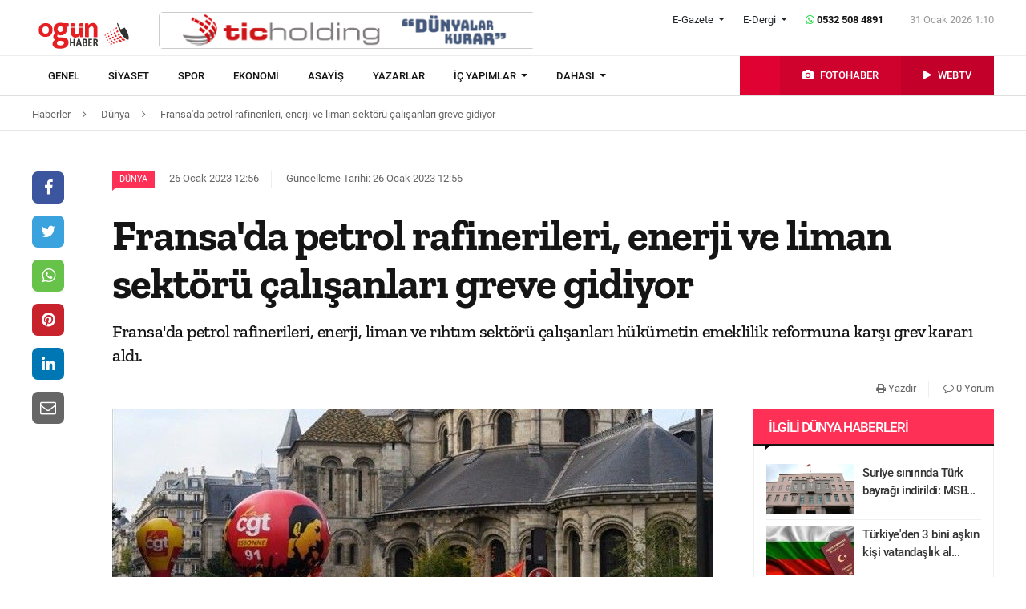

--- FILE ---
content_type: text/html; charset=UTF-8
request_url: https://ogunhaber.com/dunya/fransada-petrol-rafinerileri-enerji-ve-liman-sektoru-calisanlari-greve-gidiyor-2389999h.html
body_size: 10418
content:
<!doctype html>
<html lang="tr"  itemId="https://ogunhaber.com/dunya/fransada-petrol-rafinerileri-enerji-ve-liman-sektoru-calisanlari-greve-gidiyor-2389999h.html" itemType="http://schema.org/NewsArticle" itemScope="true" xmlns:og="http://opengraphprotocol.org/schema/" >
<head>
    <meta charset="utf-8">
            <meta name="viewport" content="width=device-width, initial-scale=1, shrink-to-fit=no">
        <meta name="csrf-token" content="kMiMSWsb8H6vDQUPTKmLPI6NGkUU5EYaGfE7uSrc"/>
    <link rel="stylesheet" href="https://assets.ogunhaber.com/css/style.css?v=63101202604">
                                                
    
            <link rel="amphtml" href="https://ogunhaber.com/amp/dunya/fransada-petrol-rafinerileri-enerji-ve-liman-sektoru-calisanlari-greve-gidiyor-2389999h.html"/>
    
    <title>Fransa&#039;da petrol rafinerileri, enerji ve liman sektörü çalışanları greve gidiyor</title>
<meta name="csrf-token" content="kMiMSWsb8H6vDQUPTKmLPI6NGkUU5EYaGfE7uSrc"/>
<meta name="theme-color" content="#e20134"/>
<meta name="msapplication-navbutton-color" content="#e20134">
<meta name="apple-mobile-web-app-status-bar-style" content="#e20134">
<meta name="author" content="OGÜNhaber"/>
<meta property="og:site_name" content="OGÜN Haber - Günün Önemli Gelişmeleri, Son Dakika Haberler"/>
<meta property="og:url" content="https://ogunhaber.com/dunya/fransada-petrol-rafinerileri-enerji-ve-liman-sektoru-calisanlari-greve-gidiyor-2389999h.html"/>

<meta property="description" content="Fransa&#039;da petrol rafinerileri, enerji, liman ve rıhtım sektörü çalışanları hükümetin emeklilik reformuna karşı grev kararı aldı."/>
<meta property="keywords" content="Fransa, petrol rafinerisi, grev, en son haberler"/>

<meta property="og:type" content="article"/>
<meta property="og:title" content="Fransa&#039;da petrol rafinerileri, enerji ve liman sektörü çalışanları greve gidiyor"/>
<meta property="og:description" content="Fransa&#039;da petrol rafinerileri, enerji, liman ve rıhtım sektörü çalışanları hükümetin emeklilik reformuna karşı grev kararı aldı."/>
<meta property="og:image" content="https://ogunhaber.com/upload/img/2023/01/26/23675893-ec21-4f4e-84cd-fbe22985f479.jpg"/>

<meta name="image" itemprop="image" content="https://ogunhaber.com/upload/img/2023/01/26/23675893-ec21-4f4e-84cd-fbe22985f479.jpg"/>
    <meta name="thumbnail" itemprop="thumbnailUrl" content="https://ogunhaber.com/upload/img/2023/01/26/23675893-ec21-4f4e-84cd-fbe22985f479-thumbnail.jpg"/>

<meta property="twitter:site" content=""/>
<meta property="twitter:creator" content=""/>
<meta property="twitter:card" content="summary"/>
<meta property="twitter:url" content="https://ogunhaber.com/dunya/fransada-petrol-rafinerileri-enerji-ve-liman-sektoru-calisanlari-greve-gidiyor-2389999h.html"/>
<meta property="twitter:domain" content="https://www.ogunhaber.com"/>
<meta property="twitter:title" content=" Fransa&#039;da petrol rafinerileri, enerji ve liman sektörü çalışanları greve gidiyor"/>
<meta property="twitter:description" content="Fransa&#039;da petrol rafinerileri, enerji, liman ve rıhtım sektörü çalışanları hükümetin emeklilik reformuna karşı grev kararı aldı."/>
<meta property="twitter:image" content="https://ogunhaber.com/upload/img/2023/01/26/23675893-ec21-4f4e-84cd-fbe22985f479.jpg"/>
<meta http-equiv="content-language" content="tr-TR"/>
<meta itemprop="inLanguage" content="tr-TR"/>

            <meta name="robots" content="index follow">
    
    <meta property="article:published" itemprop="datePublished" content="2023-01-26T12:56:54+03:00"/>
    <meta property="article:modified" itemprop="dateModified" content="2023-01-26T12:56:56+03:00"/>
    <meta name="genre" itemprop="genre" content="News"/>
    <meta itemprop="isFamilyFriendly" content="True"/>
<meta itemprop="publishingPrinciples" content="https://ogunhaber.com/sayfa/hukuka-aykirilik"/>
<meta name="url" itemprop="url" content="https://ogunhaber.com/dunya/fransada-petrol-rafinerileri-enerji-ve-liman-sektoru-calisanlari-greve-gidiyor-2389999h.html"/>
<link rel="canonical" href="https://ogunhaber.com/dunya/fransada-petrol-rafinerileri-enerji-ve-liman-sektoru-calisanlari-greve-gidiyor-2389999h.html"/>
<link rel='dns-prefetch' href='//fonts.gstatic.com'/>
<link rel="alternate" type="application/rss+xml" href="https://ogunhaber.com/rss">
    <link rel="alternate" type="application/rss+xml" href="https://ogunhaber.com/rss/sosyalmedya">
        <style type="text/css">
        header .header-nav {
                            background-color: #ffffff;
                                        border-bottom: 2px solid#dedede;
                }
                        body header .header-nav .nav-container .navbar .navbar-menu li > a {
            color: #141414 !important;
        }
                                   body header .header-nav .nav-container .navbar .navbar-menu li > a:hover, .body header .header-nav .nav-container .navbar .navbar-menu li > a:active, body header .navbar .header-nav .nav-container .navbar .navbar-menu li > a:focus {
            color: #313131 !important;
        }
        
                            body header .navbar .media-menu nav ul li.photo-news, body header .navbar .media-menu nav ul li.photo-news {
            background-color: #cf022e !important;
        }
        
                            body header .navbar .media-menu nav ul li.photo-news:active, body header .navbar .media-menu nav ul li.photo-news:focus, body header .navbar .media-menu nav ul li.photo-news:hover, body header .navbar .navbar-right nav ul li.photo-news:active, body header .navbar .navbar-right nav ul li.photo-news:focus, body header .navbar .navbar-right nav ul li.photo-news:hover {
            background-color: #cf022e  !important;
        }
        
                            header .media-menu nav ul li.photo-news a .circle-icon, header .navbar-right nav ul li.photo-news a .circle-icon {
            color: #e20134  !important;
        }
        
                            header .media-menu nav ul li.photo-news a span {
            color: #ffffff  !important;
        }
        
                            header .media-menu nav ul li.television, header .navbar-right nav ul li.television {
            background-color: #c2002a  !important;
        }
        
                    header .media-menu nav ul li.television:active, header .media-menu nav ul li.television:focus, header .media-menu nav ul li.television:hover, header .navbar-right nav ul li.television:active, header .navbar-right nav ul li.television:focus, header .navbar-right nav ul li.television:hover {
                background-color: #c2002a  !important;
            }
        
                            header .media-menu nav ul li.television a span {
            color: #ffffff  !important;
        }
        
                            header .media-menu nav ul li.television a .circle-icon, header .navbar-right nav ul li.television a .circle-icon {
            color: #e20134  !important;
        }
        
                    header .media-menu nav ul li.fast-search, header .media-menu nav ul li.fast-search button.search-btn, header .navbar-right nav ul li.fast-search button.search-btn {
                background-color: #e00232 !important;
            }
        
                    header .media-menu nav ul li.fast-search button.search-btn:hover, header .navbar-right nav ul li.fast-search button.search-btn:hover, header .media-menu nav ul li.fast-search button.search-btn:active, header .navbar-right nav ul li.fast-search button.search-btn:active, header .media-menu nav ul li.fast-search button.search-btn:focus, header .navbar-right nav ul li.fast-search button.search-btn:focus {
                background-color: #e00232  !important;
            }
        
                    header .media-menu nav ul li.fast-search i {
                color: #e20134;
            }
        
         header .navbar-menu.collapse.show, header .navbar-menu.show {
                            border-top: 1px solid #000000 !important;
                                        background-color: #ffffff;
                    }

                    body header .navbar .navbar-menu.show .navbar-nav li>a {
                color: #141414 !important;
            }
        
                    header .navbar-menu.show .navbar-nav li > a:hover, header .navbar-menu.show .navbar-nav li > a:active, header .navbar-menu.show .navbar-nav li > a:focus {
                color: #313131 !important;
            }
        
                    header .navbar-menu.collapse.show .navbar-nav li, header .navbar-menu.show .navbar-nav li {
                border-bottom: 1px solid #f1f1f1;
            }
        
                    .popular-news ul li .news-order{
                border:3px solid #ff3055;
                border-right:0;
            }
            .widget .widget-title{
                background-color: #ff3055;
                color: #ffffff;
            }
        
    </style>
	<!-- Start Alexa Certify Javascript -->
<script type="text/javascript">
_atrk_opts = { atrk_acct:"o66ci1aoZM00qN", domain:"ogunhaber.com",dynamic: true};
(function() { var as = document.createElement('script'); as.type = 'text/javascript'; as.async = true; as.src = "https://certify-js.alexametrics.com/atrk.js"; var s = document.getElementsByTagName('script')[0];s.parentNode.insertBefore(as, s); })();
</script>
<noscript><img src="https://certify.alexametrics.com/atrk.gif?account=o66ci1aoZM00qN" style="display:none" height="1" width="1" alt="" /></noscript>
<!-- End Alexa Certify Javascript -->  
</head>
<body>
    <header>
    <div class="top-bar">
        <div class="container">
            <div class="section">
                <div class="col">
                    <div class="pull-left">
                        <a class="logo" href="https://ogunhaber.com" itemprop="url">
                            <img itemprop="logo" src="https://assets.ogunhaber.com/images/logo.png" alt="OGÜN Haber - Günün Önemli Gelişmeleri, Son Dakika Haberler"/>
                        </a>
                    </div>
                                            <div class="h-ads">
                            <picture><img  class="b-lazy" src="[data-uri]" data-src="https://ogunhaber.com/upload/img/2020/04/24/a95dbab4-fb13-4c04-8f72-36df8afd3b44.png" alt="TİC Holding Header" /><noscript><img src="https://ogunhaber.com/upload/img/2020/04/24/a95dbab4-fb13-4c04-8f72-36df8afd3b44.png" alt="TİC Holding Header" /></noscript><picture>
                        </div>
                                        <div class="pull-right">
                        <div class="head-right">

                            <div class="header-info">
                                <ul>
                                                                            <li class="l-menu dropdown">
                        <span class="dropdown-toggle t-item" id="newspaper-menus" data-toggle="dropdown" aria-haspopup="true" aria-expanded="false">
                            E-Gazete
                        </span>
                                            <div class="dropdown-menu" aria-labelledby="newspaper-menus">
                                                                                                    <a class="dropdown-item" href="https://ogunhaber.com/yayin/ogun-gazetesi">Ogün Gazetesi</a>
                                                                                                    <a class="dropdown-item" href="https://ogunhaber.com/yayin/guzel-vatan-gazetesi">Güzel Vatan Gazetesi</a>
                                                                                                    <a class="dropdown-item" href="https://ogunhaber.com/yayin/enerji-dunyasi-gazetesi">Enerji Dünyası Gazetesi</a>
                                                                                            </div>
                                        </li>
                                                                                                                <li class="l-menu dropdown">
                        <span class="dropdown-toggle t-item" id="magazine-menus" data-toggle="dropdown" aria-haspopup="true" aria-expanded="false">
                            E-Dergi
                        </span>
                                            <div class="dropdown-menu" aria-labelledby="magazine-menus">
                                                                                                    <a class="dropdown-item" href="https://ogunhaber.com/yayin/minikkus-dergisi">Minikkuş Dergisi</a>


                                                                                                    <a class="dropdown-item" href="https://ogunhaber.com/yayin/seyyah-turizm-dergisi">Seyyah Turizm Dergisi</a>


                                                                                            </div>
                                        </li>
                                                                        <li>
                                        <div class="whatsapp-contact"><a href="#"><i class="fa fa-whatsapp"></i> 0532 508 4891</a></div>
                                    </li>
                                    <li>
                                        <div class="current-time"><span class="currentTime"></span></div>
                                    </li>
                                </ul>
                            </div>
                            <div class="clearfix"></div>
                                                    </div>
                        <nav class="media-buttons">
                            <ul>
                                <li role="menuitem"><a href="https://ogunhaber.com/fotohaber" itemprop="url"><i class="fa fa-camera menu-icon"></i></a></li>
                                <li role="menuitem"><a href="https://ogunhaber.com/webtv" itemprop="url"><i class="fa fa-play menu-icon"></i></a></li>
                            </ul>
                        </nav>
                        <button class="navbar-toggler" type="button" data-toggle="collapse" data-target="#menu" aria-controls="menu" aria-expanded="false" aria-label="Menü">
                            <span class="navbar-toggler-icon"></span>
                        </button>
                    </div>
                </div>
            </div>
        </div>
    </div>
    <div id="header-nav" class="header-nav">
        <div class="container nav-container">
            <nav id="navbar" class="navbar">
                <div class="navbar-menu" id="menu" itemscope itemtype="https://www.schema.org/SiteNavigationElement">
                    <ul class="navbar-nav">
                        <li class="fixed-logo">
                            <a href="https://ogunhaber.com" itemprop="url">
                                <img itemprop="logo" src="https://assets.ogunhaber.com/images/fixed-logo.png" alt="OGÜN Haber - Günün Önemli Gelişmeleri, Son Dakika Haberler"/>
                            </a>
                        </li>
                                                                                    <li role="menuitem"><a itemprop="url" href="https://ogunhaber.com/genel"><span itemprop="name">Genel</span></a></li>
                                                            <li role="menuitem"><a itemprop="url" href="https://ogunhaber.com/siyaset"><span itemprop="name">Siyaset</span></a></li>
                                                            <li role="menuitem"><a itemprop="url" href="https://ogunhaber.com/spor"><span itemprop="name">Spor</span></a></li>
                                                            <li role="menuitem"><a itemprop="url" href="https://ogunhaber.com/ekonomi"><span itemprop="name">Ekonomi</span></a></li>
                                                            <li role="menuitem"><a itemprop="url" href="https://ogunhaber.com/asayis"><span itemprop="name">Asayiş</span></a></li>
                                                    
                        <li role="menuitem"><a itemprop="url" href="https://ogunhaber.com/yazarlar"><span itemprop="name">Yazarlar</span></a></li>
                                                    <li role="menuitem" class="dropdown">
                                <a class="dropdown-toggle" href="#" id="specialMenus" role="button" data-toggle="dropdown" aria-haspopup="true" aria-expanded="false">
                                    İÇ YAPIMLAR
                                </a>
                                <div class="dropdown-menu" aria-labelledby="specialMenus">
                                    <div class="dropdown-wrapper">
                                                                                    <a class="dropdown-item" href="https://ogunhaber.com/roportaj" itemprop="url"><span itemprop="name">Röportaj</span></a>
                                                                                    <a class="dropdown-item" href="https://ogunhaber.com/webtv/gun-ozetleri" itemprop="url"><span itemprop="name">Gün Özetleri</span></a>
                                                                                    <a class="dropdown-item" href="https://ogunhaber.com/webtv/video-roportaj" itemprop="url"><span itemprop="name">Video Röportaj</span></a>
                                                                                    <a class="dropdown-item" href="https://ogunhaber.com/webtv/beyaz-tuval" itemprop="url"><span itemprop="name">Beyaz Tuval</span></a>
                                                                                    <a class="dropdown-item" href="https://ogunhaber.com/webtv/mutlu-eden-haberler" itemprop="url"><span itemprop="name">Mutlu Eden Haberler</span></a>
                                                                                    <a class="dropdown-item" href="https://ogunhaber.com/webtv/1-kelime-1-hikaye" itemprop="url"><span itemprop="name">1 Kelime 1 Hikaye</span></a>
                                                                                
                                        
                                        
                                        
                                        
                                        
                                        
                                        
                                        
                                        
                                    </div>
                                </div>
                            </li>
                                                                            <li role="menuitem" class="dropdown">
                                <a class="dropdown-toggle" href="#" id="otherMenus" role="button" data-toggle="dropdown" aria-haspopup="true" aria-expanded="false">
                                    DAHASI
                                </a>
                                <div class="dropdown-menu" aria-labelledby="otherMenus">
                                    <div class="dropdown-wrapper">
                                                                                    <a class="dropdown-item" href="https://ogunhaber.com/magazin" itemprop="url"><span itemprop="name">Magazin</span></a>
                                                                                    <a class="dropdown-item" href="https://ogunhaber.com/dunya" itemprop="url"><span itemprop="name">Dünya</span></a>
                                                                                    <a class="dropdown-item" href="https://ogunhaber.com/kultur-sanat" itemprop="url"><span itemprop="name">Kültür-Sanat</span></a>
                                                                                    <a class="dropdown-item" href="https://ogunhaber.com/egitim" itemprop="url"><span itemprop="name">Eğitim</span></a>
                                                                                    <a class="dropdown-item" href="https://ogunhaber.com/saglik" itemprop="url"><span itemprop="name">Sağlık</span></a>
                                                                                    <a class="dropdown-item" href="https://ogunhaber.com/yasam" itemprop="url"><span itemprop="name">Yaşam</span></a>
                                                                                    <a class="dropdown-item" href="https://ogunhaber.com/otomobil" itemprop="url"><span itemprop="name">Otomobil</span></a>
                                                                                    <a class="dropdown-item" href="https://ogunhaber.com/seyyah" itemprop="url"><span itemprop="name">Seyyah</span></a>
                                                                                    <a class="dropdown-item" href="https://ogunhaber.com/enerji" itemprop="url"><span itemprop="name">Enerji</span></a>
                                                                                    <a class="dropdown-item" href="https://ogunhaber.com/koronavirus" itemprop="url"><span itemprop="name">Koronavirüs</span></a>
                                                                                    <a class="dropdown-item" href="https://ogunhaber.com/moda" itemprop="url"><span itemprop="name">Moda</span></a>
                                                                                    <a class="dropdown-item" href="https://ogunhaber.com/yerel" itemprop="url"><span itemprop="name">Yerel</span></a>
                                                                                    <a class="dropdown-item" href="https://ogunhaber.com/medya" itemprop="url"><span itemprop="name">Medya</span></a>
                                                                                    <a class="dropdown-item" href="https://ogunhaber.com/teknoloji" itemprop="url"><span itemprop="name">Teknoloji</span></a>
                                                                                    <a class="dropdown-item" href="https://ogunhaber.com/nasil-yapilir" itemprop="url"><span itemprop="name">Nasıl Yapılır ?</span></a>
                                                                            </div>
                                </div>
                            </li>
                                                                            <li class="lm-menu dropdown">
                                <a class="dropdown-toggle" href="#" id="newspaperPublications" role="button" data-toggle="dropdown" aria-haspopup="true" aria-expanded="false">
                                    E-Gazete
                                </a>
                                <div class="dropdown-menu" aria-labelledby="newspaperPublications">
                                    <div class="dropdown-wrapper">
                                                                                    <a class="dropdown-item" href="https://ogunhaber.com/yayin/ogun-gazetesi">Ogün Gazetesi</a>
                                                                                    <a class="dropdown-item" href="https://ogunhaber.com/yayin/guzel-vatan-gazetesi">Güzel Vatan Gazetesi</a>
                                                                                    <a class="dropdown-item" href="https://ogunhaber.com/yayin/enerji-dunyasi-gazetesi">Enerji Dünyası Gazetesi</a>
                                                                            </div>
                                </div>
                            </li>
                                                                            <li class="lm-menu dropdown">
                                <a class="dropdown-toggle" href="#" id="magazinePublications" role="button" data-toggle="dropdown" aria-haspopup="true" aria-expanded="false">
                                    E-Dergi
                                </a>
                                <div class="dropdown-menu" aria-labelledby="magazinePublications">
                                    <div class="dropdown-wrapper">
                                                                                    <a class="dropdown-item" href="https://ogunhaber.com/yayin/minikkus-dergisi">Minikkuş Dergisi</a>
                                                                                    <a class="dropdown-item" href="https://ogunhaber.com/yayin/seyyah-turizm-dergisi">Seyyah Turizm Dergisi</a>
                                                                            </div>
                                </div>
                            </li>
                                            </ul>
                    <div class="media-menu">
                        <nav itemscope itemtype="https://www.schema.org/SiteNavigationElement">
                            <ul>
                                <li role="menuitem" class="fast-search">
                                    <button class="search-btn"><i class="fa fa-search fa-rotate-90"></i></button>
                                </li>
                                <li role="menuitem" class="photo-news"><a href="https://ogunhaber.com/fotohaber" itemprop="url"><i class="fa fa-camera menu-icon"></i> <span itemprop="name">FOTOHABER</span></a></li>
                                <li role="menuitem" class="television"><a href="https://ogunhaber.com/webtv" itemprop="url"><i class="fa fa-play menu-icon"></i> <span itemprop="name">WEBTV</span></a></li>
                            </ul>
                        </nav>
                    </div>
                </div>
            </nav>
        </div>
        <div class="search-plugin d-none">
    <div class="container">
        <form method="GET" id="search-form" action="https://ogunhaber.com/arama">

            <div class="search-bar">
                <input class="form-control" type="search" name="q" id="search-input" placeholder="Ara">
                <button type="button" class="search-close-btn"><i class="fa fa-times-thin"></i></button>
            </div>
            <button type="submit" id="search-btn" tabindex="-1" class="search-submit-btn"></button>

        </form>
    </div>
</div>
    </div>
</header>
<div class="clearfix"></div>


     
    <div class="breadcrumbs">
    <ol class="breadcrumb" vocab="https://schema.org/" typeof="BreadcrumbList">
        <li property="itemListElement" typeof="ListItem">
            <a href="https://ogunhaber.com" property="item" typeof="WebPage">
                <span property="name">Haberler</span>
            </a>
            <span class="d-none" property="position">1</span>
        </li>
                    <li property="itemListElement" typeof="ListItem">
                <a href="https://ogunhaber.com/dunya" property="item" typeof="WebPage">
                    <span property="name">Dünya</span>
                </a>
                <span class="d-none" property="position">2</span>
            </li>
                            <li property="itemListElement" typeof="ListItem">
                <a href="https://ogunhaber.com/dunya/fransada-petrol-rafinerileri-enerji-ve-liman-sektoru-calisanlari-greve-gidiyor-2389999h.html" property="item" typeof="WebPage">
                    <span property="name">Fransa'da petrol rafinerileri, enerji ve liman sektörü çalışanları greve gidiyor</span>
                </a>
                <span class="d-none" property="position">3</span>
            </li>
            </ol>
</div>
<div class="clearfix"></div>    <div class="posts-details">
        <main id="wrapper" class="post-container" data-id="2389999">
            <div class="left-right-ads">
                                            </div>
                        <div class="article-row">
            <div class="article-head">
                <div class="fixed-share">
    <div class="fixed-social">
        <ul class="news-share">
            <li class="facebook"><a class="ssk ssk-facebook" href="javascript:void(0);"><i class="fa fa-facebook"></i></a></li>
            <li class="twitter"><a class="ssk ssk-twitter" href="javascript:void(0);"><i class="fa fa-twitter"></i></a></li>
            <li class="whatsapp"><a class="ssk ssk-whatsapp" href="javascript:void(0);"><i class="fa fa-whatsapp"></i></a></li>
            <li class="pinterest"><a class="ssk ssk-pinterest" href="javascript:void(0);"><i class="fa fa-pinterest"></i></a></li>
            <li class="linkedin"><a class="ssk ssk-linkedin" href="javascript:void(0);"><i class="fa fa-linkedin"></i></a></li>
            <li class="email"><a class="ssk ssk-email" href="javascript:void(0);"><i class="fa fa-envelope-o"></i></a></li>
        </ul>
    </div>
</div>
                <div class="article-header">
                    <div class="article-property">
                        <ul>
                            <li>
                                                                    <a href="https://www.ogunhaber.com/dunya" class="category-term" itemprop="articleSection">Dünya</a>
                                                                <time itemprop="datePublished" datetime="2023-01-26T12:56:54+03:00">26 Ocak 2023 12:56</time>
                            </li>
                            <li class="news-updated-time">
                                <time itemprop="dateModified" datetime="2023-01-26T12:56:56+03:00">Güncelleme Tarihi: 26 Ocak 2023 12:56</time>
                            </li>
                                                    </ul>
                    </div>
                    <h1 itemProp="headline">Fransa'da petrol rafinerileri, enerji ve liman sektörü çalışanları greve gidiyor</h1>
                    <div class="summary" itemprop="description">
                                                    Fransa'da petrol rafinerileri, enerji, liman ve rıhtım sektörü çalışanları hükümetin emeklilik reformuna karşı grev kararı aldı.
                                            </div>
                    <div class="by-author" itemProp="organization" itemscope="" itemType="http://schema.org/Organization" itemID="https://ogunhaber.com">
                        <a href="https://ogunhaber.com" itemprop="url">
                            <span itemprop="name">OGÜNhaber</span>
                        </a>
                    </div>
                    <div class="inline-properties">
                        <a itemprop="mainEntityOfPage" href="https://ogunhaber.com/dunya/fransada-petrol-rafinerileri-enerji-ve-liman-sektoru-calisanlari-greve-gidiyor-2389999h.html"><span itemprop="name">Fransa'da petrol rafinerileri, enerji ve liman sektörü çalışanları greve gidiyor</span></a>
                    </div>
                    <div class="article-property-box">
                        <div class="news-stats">
                            <ul>
                                <li><a href="javascript:window.print()"><i class="fa fa-print"></i> Yazdır</a></li>
                                <li><a href="#comments"><i class="fa fa-comment-o"></i> 0 Yorum</a></li>
                            </ul>
                        </div>
                    </div>
                </div>
            </div>
            <div class="article-section">
                <div class="article-container">
                    <article class="article">
                                                    <header>
                                <figure aria-label="media" role="group" itemProp="associatedMedia" itemscope="" itemType="http://schema.org/ImageObject">
                                    <picture>
<source media="(max-width: 321px)" data-srcset="https://ogunhaber.com/upload/img/2023/01/26/23675893-ec21-4f4e-84cd-fbe22985f479-detail-6.jpg">
<source media="(max-width: 376px)" data-srcset="https://ogunhaber.com/upload/img/2023/01/26/23675893-ec21-4f4e-84cd-fbe22985f479-detail-5.jpg">
<source media="(max-width: 426px)" data-srcset="https://ogunhaber.com/upload/img/2023/01/26/23675893-ec21-4f4e-84cd-fbe22985f479-detail-4.jpg">
<source media="(max-width: 769px)" data-srcset="https://ogunhaber.com/upload/img/2023/01/26/23675893-ec21-4f4e-84cd-fbe22985f479-detail-3.jpg">
<source media="(max-width: 1025px)" data-srcset="https://ogunhaber.com/upload/img/2023/01/26/23675893-ec21-4f4e-84cd-fbe22985f479-detail-2.jpg">
<img class="b-lazy "  data src="https://assets.ogunhaber.com/images/lazy.gif" data-src="https://ogunhaber.com/upload/img/2023/01/26/23675893-ec21-4f4e-84cd-fbe22985f479-detail-1.jpg"  alt="Fransa&#039;da petrol rafinerileri, enerji ve liman sektörü çalışanları greve gidiyor" wıdth="750" height="380" />
</picture>

            <noscript>
                <picture>
                    <source media="(max-width: 321px)" srcset="https://ogunhaber.com/upload/img/2023/01/26/23675893-ec21-4f4e-84cd-fbe22985f479-detail-6.jpg">
<source media="(max-width: 376px)" srcset="https://ogunhaber.com/upload/img/2023/01/26/23675893-ec21-4f4e-84cd-fbe22985f479-detail-5.jpg">
<source media="(max-width: 426px)" srcset="https://ogunhaber.com/upload/img/2023/01/26/23675893-ec21-4f4e-84cd-fbe22985f479-detail-4.jpg">
<source media="(max-width: 769px)" srcset="https://ogunhaber.com/upload/img/2023/01/26/23675893-ec21-4f4e-84cd-fbe22985f479-detail-3.jpg">
<source media="(max-width: 1025px)" srcset="https://ogunhaber.com/upload/img/2023/01/26/23675893-ec21-4f4e-84cd-fbe22985f479-detail-2.jpg">

                    <img  src="https://ogunhaber.com/upload/img/2023/01/26/23675893-ec21-4f4e-84cd-fbe22985f479-detail-1.jpg" alt="Fransa&#039;da petrol rafinerileri, enerji ve liman sektörü çalışanları greve gidiyor" />
                </picture>
            </noscript>
                                </figure>
                            </header>
                                                                        <div class="article-content" itemProp="articleBody">
                            <strong>AA</strong> - 
                            Fransız basınındaki haberlere göre, emeklilik yaşının 64'e çıkarılmasını içeren reforma karşı "CGT Petrole" sendikasının çağrısıyla petrol rafinerileri, elektrik santralleri, liman ve rıhtım çalışanları greve gidiyor.<br /><br />Petrol rafinerilerinden depolara yönelik akaryakıt sevkiyatlarını durdurmayı planlayan çalışanların grevi yarın da devam edecek.<br /><br />CGT sendikası bu sabah TotalEnergies'e ait kuzeydeki Flandres petrol deposu çalışanlarının yüzde 100'ü, Normandiya petrol rafinerisinin yüzde 80'i, güneydeki La Mede rafinerisinin ise yüzde 50'sinin greve katıldığını belirtti.<br /><br />CGT Madencilik ve Enerji Sendikası (FNME-CGT) Genel Sekreteri Fabrice Coudour, bugünden itibaren nükleer santraller ve barajlardaki üretimin azalmasının beklendiğini ifade etti.<br /><br />Montlucon kenti civarındaki rüzgar ve güneş enerjisi çiftliklerinde dünden itibaren CGT sendikasının üstlendiği enerji kesintileri yaşandı.
                        </div>
                        <div class="clearfix"></div>
                        <footer>

                                <ul class="share-post">
                                    <li class="whatsapp"><a class="ssk ssk-whatsapp" href="javascript:;"><i class="fa fa-whatsapp"></i> Whatsapp</a></li>
                                    <li class="facebook"><a class="ssk ssk-facebook" href="javascript:;"><i class="fa fa-facebook"></i> Facebook</a></li>
                                    <li class="twitter"><a class="ssk ssk-twitter" href="javascript:void(0);"><i class="fa fa-twitter"></i> Twitter</a></li>
                                    <li class="pinterest"><a class="ssk ssk-pinterest" href="javascript:void(0);"><i class="fa fa-pinterest"></i> Pinterest</a></li>
                                    <li class="linkedin"><a class="ssk ssk-linkedin" href="javascript:void(0);"><i class="fa fa-linkedin"></i> Linkedin</a></li>
                                    <li class="mail"><a class="ssk ssk-email" href="javascript:void(0);"><i class="fa fa-envelope-o"></i> E-posta</a></li>
                                </ul>

                        </footer>
                    </article>
                                        <div id="comments" class="comment-box">
        <div class="module-title">
    <div class="title-box">Yorum Yazın</div>
</div>
<div class="w-comment">
    <div class="section">
        <form method="POST" action="https://ogunhaber.com/yorum/haber/2389999"><input type="hidden" name="_token" value="kMiMSWsb8H6vDQUPTKmLPI6NGkUU5EYaGfE7uSrc">
        <div class="part-24">
            <div class="form-group">
                <textarea class="form-control" name="body" id="body" placeholder="Yorumunuz" required cols="30" rows="10"></textarea>

            </div>
        </div>
        <div class="part-sm-24 part-md-12 part-lg-17">
            <div class="form-group">
                <input class="form-control" type="text" name="name" id="name" placeholder="Adınız, soyadınız" required>
            </div>
        </div>

        <div class="part-sm-24 part-md-12 part-lg-7">
            <script src="https://cdn.polyfill.io/v2/polyfill.min.js"></script>
<div id="_g-recaptcha"></div>
<style>.grecaptcha-badge{display:none;!important}</style>
<div class="g-recaptcha" data-sitekey="6LcyrnQgAAAAALal-92vvZLNgkCw1-k_Yt9ia6mb" data-size="invisible" data-callback="_submitForm" data-badge="bottomright"></div><script src="https://www.google.com/recaptcha/api.js?hl=tr" async defer></script>
<script>var _submitForm,_captchaForm,_captchaSubmit,_execute=true;</script><script>window.addEventListener('load', _loadCaptcha);
function _loadCaptcha(){document.querySelector('.grecaptcha-badge').style = 'display:none;!important'
_captchaForm=document.querySelector("#_g-recaptcha").closest("form");_captchaSubmit=_captchaForm.querySelector('[type=submit]');_submitForm=function(){if(typeof _submitEvent==="function"){_submitEvent();grecaptcha.reset();}else{_captchaForm.submit();}};_captchaForm.addEventListener('submit',function(e){e.preventDefault();if(typeof _beforeSubmit==='function'){_execute=_beforeSubmit(e);}if(_execute){grecaptcha.execute();}});}</script>
            <button class="btn-comment" type="submit">Yorumu Gönder</button>
        </div>

        </form>
    </div>
</div>

<ul class="comment-lists">
    </ul>

<nav class="pagination-box">
    
</nav>



    </div>

                </div>
                <div class="article-sidebar">
                    <aside class="widget">
        <h2 class="widget-title">İlgili Dünya Haberleri</h2>
        <ul class="top-news">
            <li class="media">
    <a href="https://ogunhaber.com/dunya/suriye-sinirinda-turk-bayragi-indirildi-msbden-tahkikat-karari-2997425h.html">
        <picture>
<img class="b-lazy "  data src="https://assets.ogunhaber.com/images/lazy.gif" data-src="https://ogunhaber.com/upload/img/2026/01/20/9e6cf939-90b8-4c05-8607-8cc7d756b18c-related-post-1.png"  alt="Suriye sınırında Türk bayrağı indirildi: MSB&#039;den &#039;tahkikat&#039; kararı" wıdth="" height="" />
</picture>

            <noscript>
                <picture>
                    
                    <img  src="https://ogunhaber.com/upload/img/2026/01/20/9e6cf939-90b8-4c05-8607-8cc7d756b18c-related-post-1.png" alt="Suriye sınırında Türk bayrağı indirildi: MSB&#039;den &#039;tahkikat&#039; kararı" />
                </picture>
            </noscript>
    </a>
    <a href="https://ogunhaber.com/dunya/suriye-sinirinda-turk-bayragi-indirildi-msbden-tahkikat-karari-2997425h.html">Suriye sınırında Türk bayrağı indirildi: MSB...</a>
</li><li class="media">
    <a href="https://ogunhaber.com/dunya/turkiyeden-3-bini-askin-kisi-vatandaslik-aldi-2997619h.html">
        <picture>
<img class="b-lazy "  data src="https://assets.ogunhaber.com/images/lazy.gif" data-src="https://ogunhaber.com/upload/img/2026/01/26/6745c516-c9bb-41ca-946a-619678d0c3ae-related-post-1.jpeg"  alt="Türkiye&#039;den 3 bini aşkın kişi vatandaşlık aldı" wıdth="" height="" />
</picture>

            <noscript>
                <picture>
                    
                    <img  src="https://ogunhaber.com/upload/img/2026/01/26/6745c516-c9bb-41ca-946a-619678d0c3ae-related-post-1.jpeg" alt="Türkiye&#039;den 3 bini aşkın kişi vatandaşlık aldı" />
                </picture>
            </noscript>
    </a>
    <a href="https://ogunhaber.com/dunya/turkiyeden-3-bini-askin-kisi-vatandaslik-aldi-2997619h.html">Türkiye'den 3 bini aşkın kişi vatandaşlık al...</a>
</li><li class="media">
    <a href="https://ogunhaber.com/dunya/polyanskiy-agit-avrupa-guvenliginde-etkisini-yitirme-riskiyle-karsi-karsiya-2997520h.html">
        <picture>
<img class="b-lazy "  data src="https://assets.ogunhaber.com/images/lazy.gif" data-src="https://ogunhaber.com/upload/img/2026/01/22/074b5a26-4b78-4068-aacf-101cd01d6607-related-post-1.png"  alt="Polyanskiy: AGİT, Avrupa güvenliğinde etkisini yitirme riskiyle karşı karşıya" wıdth="" height="" />
</picture>

            <noscript>
                <picture>
                    
                    <img  src="https://ogunhaber.com/upload/img/2026/01/22/074b5a26-4b78-4068-aacf-101cd01d6607-related-post-1.png" alt="Polyanskiy: AGİT, Avrupa güvenliğinde etkisini yitirme riskiyle karşı karşıya" />
                </picture>
            </noscript>
    </a>
    <a href="https://ogunhaber.com/dunya/polyanskiy-agit-avrupa-guvenliginde-etkisini-yitirme-riskiyle-karsi-karsiya-2997520h.html">Polyanskiy: AGİT, Avrupa güvenliğinde etkisi...</a>
</li><li class="media">
    <a href="https://ogunhaber.com/dunya/trump-davos-ta-gronland-istegini-yineledi-tek-istedigim-bir-parca-buz-2997511h.html">
        <picture>
<img class="b-lazy "  data src="https://assets.ogunhaber.com/images/lazy.gif" data-src="https://ogunhaber.com/upload/img/2026/01/22/265a624d-6135-450b-9543-35e7f40afc0f-related-post-1.png"  alt="Trump, Davos’ta Grönland isteğini yineledi: Tek istediğim bir parça buz" wıdth="" height="" />
</picture>

            <noscript>
                <picture>
                    
                    <img  src="https://ogunhaber.com/upload/img/2026/01/22/265a624d-6135-450b-9543-35e7f40afc0f-related-post-1.png" alt="Trump, Davos’ta Grönland isteğini yineledi: Tek istediğim bir parça buz" />
                </picture>
            </noscript>
    </a>
    <a href="https://ogunhaber.com/dunya/trump-davos-ta-gronland-istegini-yineledi-tek-istedigim-bir-parca-buz-2997511h.html">Trump, Davos’ta Grönland isteğini yineledi:...</a>
</li><li class="media">
    <a href="https://ogunhaber.com/dunya/sipan-hamo-gelecegimiz-suriye-icindedir-2997379h.html">
        <picture>
<img class="b-lazy "  data src="https://assets.ogunhaber.com/images/lazy.gif" data-src="https://ogunhaber.com/upload/img/2026/01/19/4d1518f6-8d2e-48a7-b690-16716ec4dccd-related-post-1.png"  alt="Sipan Hamo: Geleceğimiz Suriye içindedir" wıdth="" height="" />
</picture>

            <noscript>
                <picture>
                    
                    <img  src="https://ogunhaber.com/upload/img/2026/01/19/4d1518f6-8d2e-48a7-b690-16716ec4dccd-related-post-1.png" alt="Sipan Hamo: Geleceğimiz Suriye içindedir" />
                </picture>
            </noscript>
    </a>
    <a href="https://ogunhaber.com/dunya/sipan-hamo-gelecegimiz-suriye-icindedir-2997379h.html">Sipan Hamo: Geleceğimiz Suriye içindedir</a>
</li>        </ul>
    </aside>
                                    </div>
            </div>
        </div>
                        </main>
        <div class="related-news">
        <div class="container">
            <div class="section">
                <div class="part-24">
                    <h2 class="line-title">Bu Haberler İlginizi Çekebilir</h2>
                </div>
                <div class="news-categories">
                                            <article class="news-first-group">
                            <header>
                                <a href="https://ogunhaber.com/dunya/arastirma-avrupada-dini-pratikler-azalirken-ateizm-yukseliyor-2997497h.html">
                                    <picture>
<source media="(max-width: 321px)" data-srcset="https://ogunhaber.com/upload/img/2026/01/22/4c9dea3d-05c2-40ea-a4d6-1b0f1ed4d528-related-posts-6.png">
<source media="(max-width: 376px)" data-srcset="https://ogunhaber.com/upload/img/2026/01/22/4c9dea3d-05c2-40ea-a4d6-1b0f1ed4d528-related-posts-5.png">
<source media="(max-width: 426px)" data-srcset="https://ogunhaber.com/upload/img/2026/01/22/4c9dea3d-05c2-40ea-a4d6-1b0f1ed4d528-related-posts-4.png">
<source media="(max-width: 769px)" data-srcset="https://ogunhaber.com/upload/img/2026/01/22/4c9dea3d-05c2-40ea-a4d6-1b0f1ed4d528-related-posts-3.png">
<source media="(max-width: 1025px)" data-srcset="https://ogunhaber.com/upload/img/2026/01/22/4c9dea3d-05c2-40ea-a4d6-1b0f1ed4d528-related-posts-2.png">
<img class="b-lazy "  data src="https://assets.ogunhaber.com/images/lazy.gif" data-src="https://ogunhaber.com/upload/img/2026/01/22/4c9dea3d-05c2-40ea-a4d6-1b0f1ed4d528-related-posts-1.png"  alt="Araştırma: Avrupa&#039;da dini pratikler azalırken ateizm yükseliyor" wıdth="308" height="156" />
</picture>

            <noscript>
                <picture>
                    <source media="(max-width: 321px)" srcset="https://ogunhaber.com/upload/img/2026/01/22/4c9dea3d-05c2-40ea-a4d6-1b0f1ed4d528-related-posts-6.png">
<source media="(max-width: 376px)" srcset="https://ogunhaber.com/upload/img/2026/01/22/4c9dea3d-05c2-40ea-a4d6-1b0f1ed4d528-related-posts-5.png">
<source media="(max-width: 426px)" srcset="https://ogunhaber.com/upload/img/2026/01/22/4c9dea3d-05c2-40ea-a4d6-1b0f1ed4d528-related-posts-4.png">
<source media="(max-width: 769px)" srcset="https://ogunhaber.com/upload/img/2026/01/22/4c9dea3d-05c2-40ea-a4d6-1b0f1ed4d528-related-posts-3.png">
<source media="(max-width: 1025px)" srcset="https://ogunhaber.com/upload/img/2026/01/22/4c9dea3d-05c2-40ea-a4d6-1b0f1ed4d528-related-posts-2.png">

                    <img  src="https://ogunhaber.com/upload/img/2026/01/22/4c9dea3d-05c2-40ea-a4d6-1b0f1ed4d528-related-posts-1.png" alt="Araştırma: Avrupa&#039;da dini pratikler azalırken ateizm yükseliyor" />
                </picture>
            </noscript>
                                </a>
                                                                    <div class="category-canonical">
                                        <a href="https://ogunhaber.com/dunya">Dünya</a>
                                    </div>
                                                            </header>
                            <section>
                                <a href="https://ogunhaber.com/dunya/arastirma-avrupada-dini-pratikler-azalirken-ateizm-yukseliyor-2997497h.html" class="news-link">Araştırma: Avrupa'da dini pratikler azalırken ateizm yükseliyor</a>
                            </section>
                        </article>
                                            <article class="news-first-group">
                            <header>
                                <a href="https://ogunhaber.com/dunya/cin-devlet-baskani-si-cinping-ingiltere-basbakani-starmer-ile-gorustu-1-2997697h.html">
                                    <picture>
<source media="(max-width: 321px)" data-srcset="https://ogunhaber.com/upload/img/2026/01/29/d3becdc2-4653-4d51-a928-34a979055643-related-posts-6.png">
<source media="(max-width: 376px)" data-srcset="https://ogunhaber.com/upload/img/2026/01/29/d3becdc2-4653-4d51-a928-34a979055643-related-posts-5.png">
<source media="(max-width: 426px)" data-srcset="https://ogunhaber.com/upload/img/2026/01/29/d3becdc2-4653-4d51-a928-34a979055643-related-posts-4.png">
<source media="(max-width: 769px)" data-srcset="https://ogunhaber.com/upload/img/2026/01/29/d3becdc2-4653-4d51-a928-34a979055643-related-posts-3.png">
<source media="(max-width: 1025px)" data-srcset="https://ogunhaber.com/upload/img/2026/01/29/d3becdc2-4653-4d51-a928-34a979055643-related-posts-2.png">
<img class="b-lazy "  data src="https://assets.ogunhaber.com/images/lazy.gif" data-src="https://ogunhaber.com/upload/img/2026/01/29/d3becdc2-4653-4d51-a928-34a979055643-related-posts-1.png"  alt="Çin Devlet Başkanı Şi Cinping İngiltere Başbakanı Starmer ile görüştü" wıdth="308" height="156" />
</picture>

            <noscript>
                <picture>
                    <source media="(max-width: 321px)" srcset="https://ogunhaber.com/upload/img/2026/01/29/d3becdc2-4653-4d51-a928-34a979055643-related-posts-6.png">
<source media="(max-width: 376px)" srcset="https://ogunhaber.com/upload/img/2026/01/29/d3becdc2-4653-4d51-a928-34a979055643-related-posts-5.png">
<source media="(max-width: 426px)" srcset="https://ogunhaber.com/upload/img/2026/01/29/d3becdc2-4653-4d51-a928-34a979055643-related-posts-4.png">
<source media="(max-width: 769px)" srcset="https://ogunhaber.com/upload/img/2026/01/29/d3becdc2-4653-4d51-a928-34a979055643-related-posts-3.png">
<source media="(max-width: 1025px)" srcset="https://ogunhaber.com/upload/img/2026/01/29/d3becdc2-4653-4d51-a928-34a979055643-related-posts-2.png">

                    <img  src="https://ogunhaber.com/upload/img/2026/01/29/d3becdc2-4653-4d51-a928-34a979055643-related-posts-1.png" alt="Çin Devlet Başkanı Şi Cinping İngiltere Başbakanı Starmer ile görüştü" />
                </picture>
            </noscript>
                                </a>
                                                                    <div class="category-canonical">
                                        <a href="https://ogunhaber.com/dunya">Dünya</a>
                                    </div>
                                                            </header>
                            <section>
                                <a href="https://ogunhaber.com/dunya/cin-devlet-baskani-si-cinping-ingiltere-basbakani-starmer-ile-gorustu-1-2997697h.html" class="news-link">Çin Devlet Başkanı Şi Cinping İngiltere Başbakanı Starmer ile görüştü</a>
                            </section>
                        </article>
                                            <article class="news-first-group">
                            <header>
                                <a href="https://ogunhaber.com/dunya/disisleri-bakani-fidan-alanda-olan-kavganin-muzakere-masasina-tasindigina-sahit-oluyoruz-2997516h.html">
                                    <picture>
<source media="(max-width: 321px)" data-srcset="https://ogunhaber.com/upload/img/2026/01/22/00546148-8777-4f50-a1e4-19ec1c4ba723-related-posts-6.png">
<source media="(max-width: 376px)" data-srcset="https://ogunhaber.com/upload/img/2026/01/22/00546148-8777-4f50-a1e4-19ec1c4ba723-related-posts-5.png">
<source media="(max-width: 426px)" data-srcset="https://ogunhaber.com/upload/img/2026/01/22/00546148-8777-4f50-a1e4-19ec1c4ba723-related-posts-4.png">
<source media="(max-width: 769px)" data-srcset="https://ogunhaber.com/upload/img/2026/01/22/00546148-8777-4f50-a1e4-19ec1c4ba723-related-posts-3.png">
<source media="(max-width: 1025px)" data-srcset="https://ogunhaber.com/upload/img/2026/01/22/00546148-8777-4f50-a1e4-19ec1c4ba723-related-posts-2.png">
<img class="b-lazy "  data src="https://assets.ogunhaber.com/images/lazy.gif" data-src="https://ogunhaber.com/upload/img/2026/01/22/00546148-8777-4f50-a1e4-19ec1c4ba723-related-posts-1.png"  alt="Dışişleri Bakanı Fidan: Alanda olan kavganın, müzakere masasına taşındığına şahit oluyoruz" wıdth="308" height="156" />
</picture>

            <noscript>
                <picture>
                    <source media="(max-width: 321px)" srcset="https://ogunhaber.com/upload/img/2026/01/22/00546148-8777-4f50-a1e4-19ec1c4ba723-related-posts-6.png">
<source media="(max-width: 376px)" srcset="https://ogunhaber.com/upload/img/2026/01/22/00546148-8777-4f50-a1e4-19ec1c4ba723-related-posts-5.png">
<source media="(max-width: 426px)" srcset="https://ogunhaber.com/upload/img/2026/01/22/00546148-8777-4f50-a1e4-19ec1c4ba723-related-posts-4.png">
<source media="(max-width: 769px)" srcset="https://ogunhaber.com/upload/img/2026/01/22/00546148-8777-4f50-a1e4-19ec1c4ba723-related-posts-3.png">
<source media="(max-width: 1025px)" srcset="https://ogunhaber.com/upload/img/2026/01/22/00546148-8777-4f50-a1e4-19ec1c4ba723-related-posts-2.png">

                    <img  src="https://ogunhaber.com/upload/img/2026/01/22/00546148-8777-4f50-a1e4-19ec1c4ba723-related-posts-1.png" alt="Dışişleri Bakanı Fidan: Alanda olan kavganın, müzakere masasına taşındığına şahit oluyoruz" />
                </picture>
            </noscript>
                                </a>
                                                                    <div class="category-canonical">
                                        <a href="https://ogunhaber.com/dunya">Dünya</a>
                                    </div>
                                                            </header>
                            <section>
                                <a href="https://ogunhaber.com/dunya/disisleri-bakani-fidan-alanda-olan-kavganin-muzakere-masasina-tasindigina-sahit-oluyoruz-2997516h.html" class="news-link">Dışişleri Bakanı Fidan: Alanda olan kavganın, müzakere masasına taşındığına şahit oluyoruz</a>
                            </section>
                        </article>
                                            <article class="news-first-group">
                            <header>
                                <a href="https://ogunhaber.com/dunya/polyanskiy-agit-avrupa-guvenliginde-etkisini-yitirme-riskiyle-karsi-karsiya-2997520h.html">
                                    <picture>
<source media="(max-width: 321px)" data-srcset="https://ogunhaber.com/upload/img/2026/01/22/074b5a26-4b78-4068-aacf-101cd01d6607-related-posts-6.png">
<source media="(max-width: 376px)" data-srcset="https://ogunhaber.com/upload/img/2026/01/22/074b5a26-4b78-4068-aacf-101cd01d6607-related-posts-5.png">
<source media="(max-width: 426px)" data-srcset="https://ogunhaber.com/upload/img/2026/01/22/074b5a26-4b78-4068-aacf-101cd01d6607-related-posts-4.png">
<source media="(max-width: 769px)" data-srcset="https://ogunhaber.com/upload/img/2026/01/22/074b5a26-4b78-4068-aacf-101cd01d6607-related-posts-3.png">
<source media="(max-width: 1025px)" data-srcset="https://ogunhaber.com/upload/img/2026/01/22/074b5a26-4b78-4068-aacf-101cd01d6607-related-posts-2.png">
<img class="b-lazy "  data src="https://assets.ogunhaber.com/images/lazy.gif" data-src="https://ogunhaber.com/upload/img/2026/01/22/074b5a26-4b78-4068-aacf-101cd01d6607-related-posts-1.png"  alt="Polyanskiy: AGİT, Avrupa güvenliğinde etkisini yitirme riskiyle karşı karşıya" wıdth="308" height="156" />
</picture>

            <noscript>
                <picture>
                    <source media="(max-width: 321px)" srcset="https://ogunhaber.com/upload/img/2026/01/22/074b5a26-4b78-4068-aacf-101cd01d6607-related-posts-6.png">
<source media="(max-width: 376px)" srcset="https://ogunhaber.com/upload/img/2026/01/22/074b5a26-4b78-4068-aacf-101cd01d6607-related-posts-5.png">
<source media="(max-width: 426px)" srcset="https://ogunhaber.com/upload/img/2026/01/22/074b5a26-4b78-4068-aacf-101cd01d6607-related-posts-4.png">
<source media="(max-width: 769px)" srcset="https://ogunhaber.com/upload/img/2026/01/22/074b5a26-4b78-4068-aacf-101cd01d6607-related-posts-3.png">
<source media="(max-width: 1025px)" srcset="https://ogunhaber.com/upload/img/2026/01/22/074b5a26-4b78-4068-aacf-101cd01d6607-related-posts-2.png">

                    <img  src="https://ogunhaber.com/upload/img/2026/01/22/074b5a26-4b78-4068-aacf-101cd01d6607-related-posts-1.png" alt="Polyanskiy: AGİT, Avrupa güvenliğinde etkisini yitirme riskiyle karşı karşıya" />
                </picture>
            </noscript>
                                </a>
                                                                    <div class="category-canonical">
                                        <a href="https://ogunhaber.com/dunya">Dünya</a>
                                    </div>
                                                            </header>
                            <section>
                                <a href="https://ogunhaber.com/dunya/polyanskiy-agit-avrupa-guvenliginde-etkisini-yitirme-riskiyle-karsi-karsiya-2997520h.html" class="news-link">Polyanskiy: AGİT, Avrupa güvenliğinde etkisini yitirme riskiyle karşı karşıya</a>
                            </section>
                        </article>
                                    </div>
                            </div>
        </div>
    </div>
    </div>
    <footer id="footer">
    <div class="container">
        <div class="section">
            <div class="footer-property">
                <a href="https://ogunhaber.com">
                    <img src="https://assets.ogunhaber.com/images/f-logo.png" alt="OGÜN Haber - Günün Önemli Gelişmeleri, Son Dakika Haberler">
                </a>
                <div class="feed">
                    <a href="#" class="btn btn-add"><i class="icon-add"></i> Haberi sitene ekle</a>
                    <a href="https://ogunhaber.com/rss" class="btn btn-rss"><i class="fa fa-rss"></i></a>
                </div>
            </div>
            <div class="footer-menu">
                <strong class="f-title">Popüler Konular</strong>
                <div class="section" itemscope itemtype="https://www.schema.org/SiteNavigationElement">
                                                                        <div class="part">
                                                                    <ul>
                                                                                    <li role="menuitem"><a href="https://ogunhaber.com/genel" itemprop="url"><span itemprop="name">Genel</span></a></li>
                                                                                    <li role="menuitem"><a href="https://ogunhaber.com/siyaset" itemprop="url"><span itemprop="name">Siyaset</span></a></li>
                                                                                    <li role="menuitem"><a href="https://ogunhaber.com/spor" itemprop="url"><span itemprop="name">Spor</span></a></li>
                                                                                    <li role="menuitem"><a href="https://ogunhaber.com/ekonomi" itemprop="url"><span itemprop="name">Ekonomi</span></a></li>
                                                                            </ul>
                                                            </div>
                                                    <div class="part">
                                                                    <ul>
                                                                                    <li role="menuitem"><a href="https://ogunhaber.com/asayis" itemprop="url"><span itemprop="name">Asayiş</span></a></li>
                                                                                    <li role="menuitem"><a href="https://ogunhaber.com/magazin" itemprop="url"><span itemprop="name">Magazin</span></a></li>
                                                                                    <li role="menuitem"><a href="https://ogunhaber.com/dunya" itemprop="url"><span itemprop="name">Dünya</span></a></li>
                                                                                    <li role="menuitem"><a href="https://ogunhaber.com/kultur-sanat" itemprop="url"><span itemprop="name">Kültür-Sanat</span></a></li>
                                                                            </ul>
                                                            </div>
                                                    <div class="part">
                                                                    <ul>
                                                                                    <li role="menuitem"><a href="https://ogunhaber.com/egitim" itemprop="url"><span itemprop="name">Eğitim</span></a></li>
                                                                                    <li role="menuitem"><a href="https://ogunhaber.com/saglik" itemprop="url"><span itemprop="name">Sağlık</span></a></li>
                                                                                    <li role="menuitem"><a href="https://ogunhaber.com/yasam" itemprop="url"><span itemprop="name">Yaşam</span></a></li>
                                                                                    <li role="menuitem"><a href="https://ogunhaber.com/otomobil" itemprop="url"><span itemprop="name">Otomobil</span></a></li>
                                                                            </ul>
                                                            </div>
                                                    <div class="part">
                                                                    <ul>
                                                                                    <li role="menuitem"><a href="https://ogunhaber.com/seyyah" itemprop="url"><span itemprop="name">Seyyah</span></a></li>
                                                                                    <li role="menuitem"><a href="https://ogunhaber.com/enerji" itemprop="url"><span itemprop="name">Enerji</span></a></li>
                                                                                    <li role="menuitem"><a href="https://ogunhaber.com/koronavirus" itemprop="url"><span itemprop="name">Koronavirüs</span></a></li>
                                                                                    <li role="menuitem"><a href="https://ogunhaber.com/moda" itemprop="url"><span itemprop="name">Moda</span></a></li>
                                                                            </ul>
                                                            </div>
                                                    <div class="part">
                                                                    <ul>
                                                                                    <li role="menuitem"><a href="https://ogunhaber.com/yerel" itemprop="url"><span itemprop="name">Yerel</span></a></li>
                                                                                    <li role="menuitem"><a href="https://ogunhaber.com/medya" itemprop="url"><span itemprop="name">Medya</span></a></li>
                                                                                    <li role="menuitem"><a href="https://ogunhaber.com/teknoloji" itemprop="url"><span itemprop="name">Teknoloji</span></a></li>
                                                                                    <li role="menuitem"><a href="https://ogunhaber.com/nasil-yapilir" itemprop="url"><span itemprop="name">Nasıl Yapılır ?</span></a></li>
                                                                            </ul>
                                                            </div>
                                                            </div>
            </div>
            <div class="footer-social">
                                    <div class="mobile-app">
                                                    <a href="#"><img src="https://assets.ogunhaber.com/images/ios.jpg" alt="Apple"></a>
                                                                            <a href="#"><img src="https://assets.ogunhaber.com/images/android.jpg" alt="Android"></a>
                                            </div>
                                <div class="social-media">
                    <ul class="social-links">
                                                    <li><a href="https://www.facebook.com/ogunhaber" target="_blank"><i class="fa fa-facebook"></i></a></li>
                                                                            <li><a href="https://twitter.com/OGUNhaber"><i class="fa fa-twitter"></i></a></li>
                                                                            <li><a href="https://www.instagram.com/ogunhaber/"><i class="fa fa-instagram"></i></a></li>
                                                                            <li><a href="#"><i class="fa fa-youtube-play"></i></a></li>
                                            </ul>
                </div>
            </div>
        </div>
    </div>
    <div class="footer-bottom">
        <div class="container">
            <div class="part-24">
                <div class="f-links">
                    <ul itemscope itemtype="https://www.schema.org/SiteNavigationElement">
                        <li role="menuitem"><a href="https://ogunhaber.com" itemprop="url"><span itemprop="name">Ana sayfa</span></a></li>
                        <li role="menuitem"><a href="https://ogunhaber.com/sayfa/kunye" itemprop="url"><span itemprop="name">Künye</span></a></li>
                        <li role="menuitem"><a href="https://ogunhaber.com/sayfa/hukuka-aykirilik" itemprop="url"><span itemprop="name">Hukuka Aykırılık</span></a></li>
                        <li role="menuitem"><a target="_blank" href="https://abone.ogunhaber.com" itemprop="url"><span itemprop="name">Abonelik</span></a></li>
                        <li role="menuitem"><a href="https://ogunhaber.com/iletisim" itemprop="url"><span itemprop="name">İletişim</span></a></li>
                    </ul>
                    <div class="copyright">
                        Tüm hakları saklıdır © 2006 - <span itemProp="copyrightYear">2026</span>
                        <span itemProp="publisher copyrightHolder provider sourceOrganization" itemscope=""
                              itemType="https://schema.org/NewsMediaOrganization"
                              itemID="https://ogunhaber.com">
                                <meta itemProp="diversityPolicy" content="https://ogunhaber.com/"/>
                                <meta itemProp="ethicsPolicy" content="https://ogunhaber.com"/>
                                <meta itemProp="url" content="https://ogunhaber.com"/>
                        <meta itemProp="foundingDate" content="05-09-07"/>
                        <span itemProp="logo" itemscope="" itemType="https://schema.org/ImageObject">
                            <meta itemProp="url" content="https://assets.ogunhaber.com/images/logo.png"/>
                        <span itemProp="name">OGÜN Haber - Günün Önemli Gelişmeleri, Son Dakika Haberler</span>
                                                        <meta itemProp="sameAs" content="https://www.facebook.com/ogunhaber"/>
                                                                                        <meta itemProp="sameAs" content="https://twitter.com/OGUNhaber"/>
                                                                                        <meta itemProp="sameAs" content="#"/>
                                                                                        <meta itemProp="sameAs" content="https://www.instagram.com/ogunhaber/"/>
                                                                                        <meta itemProp="sameAs" content="#"/>
                                                    </span>
                        </span>. Kaynak gösterilmeden kısmen veya tamamen kullanılamaz.
                    </div>
                </div>



            </div>
        </div>
    </div>
    <div class="desktopVersion ">
        <a href="https://ogunhaber.com?isDesktop=1">Web Görünümüne Geç</a>
    </div>
</footer>


<script src="https://www.gstatic.com/firebasejs/5.2.0/firebase-app.js"></script>
<script src="https://www.gstatic.com/firebasejs/5.2.0/firebase-messaging.js"></script>
<script type="text/javascript">
    var FcmConfig = {
        apiKey: "AIzaSyARFHJNdxQHhNr8puCgIIamNCdoHX6cSrQ",
        messagingSenderId: "934310238234",
        vapidKey: "BMia_0Jbiq6xdrFoyJV3x_KHm6nwbK8LxkoachOMQ0YP9G_PjviZxmqq0KBs6DUuxtG5FezJG25vHvDSVJL3c2M",
        ckey: "ogunfcm"
    };
</script>
<script src="https://assets.ogunhaber.com/js/app.js"></script>
<!-- Global site tag (gtag.js) - Google Analytics -->
<script async src="https://www.googletagmanager.com/gtag/js?id=UA-154979778-9"></script>
<script>
  window.dataLayer = window.dataLayer || [];
  function gtag(){dataLayer.push(arguments);}
  gtag('js', new Date());

  gtag('config', 'UA-154979778-9');
</script>


<!-- Yandex.Metrika counter -->
<script type="text/javascript" >
   (function(m,e,t,r,i,k,a){m[i]=m[i]||function(){(m[i].a=m[i].a||[]).push(arguments)};
   m[i].l=1*new Date();k=e.createElement(t),a=e.getElementsByTagName(t)[0],k.async=1,k.src=r,a.parentNode.insertBefore(k,a)})
   (window, document, "script", "https://mc.yandex.ru/metrika/tag.js", "ym");

   ym(34238210, "init", {
        clickmap:true,
        trackLinks:true,
        accurateTrackBounce:true,
        webvisor:true
   });
</script>
<noscript><div><img src="https://mc.yandex.ru/watch/34238210" style="position:absolute; left:-9999px;" alt="" /></div></noscript>
<!-- /Yandex.Metrika counter -->
<div style="display:none"> 
<a href="https://www.duabahcesi.net/" title="islami sohbet">islami sohbet</a>
</div>
<strong><span style="overflow: auto; position: absolute; height: 0pt; width: 0pt;">
<a href="https://www.sohbest.org" title="dini chat">dini chat</a>
</span></pre></strong>
<strong><span style="overflow: auto; position: absolute; height: 0pt; width: 0pt;">
<a href="https://www.sohbetc.net" title="sohbet odaları">sohbet odaları</a>
</span></pre></strong>


</body>
</html>


--- FILE ---
content_type: text/html; charset=utf-8
request_url: https://www.google.com/recaptcha/api2/anchor?ar=1&k=6LcyrnQgAAAAALal-92vvZLNgkCw1-k_Yt9ia6mb&co=aHR0cHM6Ly9vZ3VuaGFiZXIuY29tOjQ0Mw..&hl=tr&v=N67nZn4AqZkNcbeMu4prBgzg&size=invisible&badge=bottomright&anchor-ms=20000&execute-ms=30000&cb=nxqxbwihauf1
body_size: 49621
content:
<!DOCTYPE HTML><html dir="ltr" lang="tr"><head><meta http-equiv="Content-Type" content="text/html; charset=UTF-8">
<meta http-equiv="X-UA-Compatible" content="IE=edge">
<title>reCAPTCHA</title>
<style type="text/css">
/* cyrillic-ext */
@font-face {
  font-family: 'Roboto';
  font-style: normal;
  font-weight: 400;
  font-stretch: 100%;
  src: url(//fonts.gstatic.com/s/roboto/v48/KFO7CnqEu92Fr1ME7kSn66aGLdTylUAMa3GUBHMdazTgWw.woff2) format('woff2');
  unicode-range: U+0460-052F, U+1C80-1C8A, U+20B4, U+2DE0-2DFF, U+A640-A69F, U+FE2E-FE2F;
}
/* cyrillic */
@font-face {
  font-family: 'Roboto';
  font-style: normal;
  font-weight: 400;
  font-stretch: 100%;
  src: url(//fonts.gstatic.com/s/roboto/v48/KFO7CnqEu92Fr1ME7kSn66aGLdTylUAMa3iUBHMdazTgWw.woff2) format('woff2');
  unicode-range: U+0301, U+0400-045F, U+0490-0491, U+04B0-04B1, U+2116;
}
/* greek-ext */
@font-face {
  font-family: 'Roboto';
  font-style: normal;
  font-weight: 400;
  font-stretch: 100%;
  src: url(//fonts.gstatic.com/s/roboto/v48/KFO7CnqEu92Fr1ME7kSn66aGLdTylUAMa3CUBHMdazTgWw.woff2) format('woff2');
  unicode-range: U+1F00-1FFF;
}
/* greek */
@font-face {
  font-family: 'Roboto';
  font-style: normal;
  font-weight: 400;
  font-stretch: 100%;
  src: url(//fonts.gstatic.com/s/roboto/v48/KFO7CnqEu92Fr1ME7kSn66aGLdTylUAMa3-UBHMdazTgWw.woff2) format('woff2');
  unicode-range: U+0370-0377, U+037A-037F, U+0384-038A, U+038C, U+038E-03A1, U+03A3-03FF;
}
/* math */
@font-face {
  font-family: 'Roboto';
  font-style: normal;
  font-weight: 400;
  font-stretch: 100%;
  src: url(//fonts.gstatic.com/s/roboto/v48/KFO7CnqEu92Fr1ME7kSn66aGLdTylUAMawCUBHMdazTgWw.woff2) format('woff2');
  unicode-range: U+0302-0303, U+0305, U+0307-0308, U+0310, U+0312, U+0315, U+031A, U+0326-0327, U+032C, U+032F-0330, U+0332-0333, U+0338, U+033A, U+0346, U+034D, U+0391-03A1, U+03A3-03A9, U+03B1-03C9, U+03D1, U+03D5-03D6, U+03F0-03F1, U+03F4-03F5, U+2016-2017, U+2034-2038, U+203C, U+2040, U+2043, U+2047, U+2050, U+2057, U+205F, U+2070-2071, U+2074-208E, U+2090-209C, U+20D0-20DC, U+20E1, U+20E5-20EF, U+2100-2112, U+2114-2115, U+2117-2121, U+2123-214F, U+2190, U+2192, U+2194-21AE, U+21B0-21E5, U+21F1-21F2, U+21F4-2211, U+2213-2214, U+2216-22FF, U+2308-230B, U+2310, U+2319, U+231C-2321, U+2336-237A, U+237C, U+2395, U+239B-23B7, U+23D0, U+23DC-23E1, U+2474-2475, U+25AF, U+25B3, U+25B7, U+25BD, U+25C1, U+25CA, U+25CC, U+25FB, U+266D-266F, U+27C0-27FF, U+2900-2AFF, U+2B0E-2B11, U+2B30-2B4C, U+2BFE, U+3030, U+FF5B, U+FF5D, U+1D400-1D7FF, U+1EE00-1EEFF;
}
/* symbols */
@font-face {
  font-family: 'Roboto';
  font-style: normal;
  font-weight: 400;
  font-stretch: 100%;
  src: url(//fonts.gstatic.com/s/roboto/v48/KFO7CnqEu92Fr1ME7kSn66aGLdTylUAMaxKUBHMdazTgWw.woff2) format('woff2');
  unicode-range: U+0001-000C, U+000E-001F, U+007F-009F, U+20DD-20E0, U+20E2-20E4, U+2150-218F, U+2190, U+2192, U+2194-2199, U+21AF, U+21E6-21F0, U+21F3, U+2218-2219, U+2299, U+22C4-22C6, U+2300-243F, U+2440-244A, U+2460-24FF, U+25A0-27BF, U+2800-28FF, U+2921-2922, U+2981, U+29BF, U+29EB, U+2B00-2BFF, U+4DC0-4DFF, U+FFF9-FFFB, U+10140-1018E, U+10190-1019C, U+101A0, U+101D0-101FD, U+102E0-102FB, U+10E60-10E7E, U+1D2C0-1D2D3, U+1D2E0-1D37F, U+1F000-1F0FF, U+1F100-1F1AD, U+1F1E6-1F1FF, U+1F30D-1F30F, U+1F315, U+1F31C, U+1F31E, U+1F320-1F32C, U+1F336, U+1F378, U+1F37D, U+1F382, U+1F393-1F39F, U+1F3A7-1F3A8, U+1F3AC-1F3AF, U+1F3C2, U+1F3C4-1F3C6, U+1F3CA-1F3CE, U+1F3D4-1F3E0, U+1F3ED, U+1F3F1-1F3F3, U+1F3F5-1F3F7, U+1F408, U+1F415, U+1F41F, U+1F426, U+1F43F, U+1F441-1F442, U+1F444, U+1F446-1F449, U+1F44C-1F44E, U+1F453, U+1F46A, U+1F47D, U+1F4A3, U+1F4B0, U+1F4B3, U+1F4B9, U+1F4BB, U+1F4BF, U+1F4C8-1F4CB, U+1F4D6, U+1F4DA, U+1F4DF, U+1F4E3-1F4E6, U+1F4EA-1F4ED, U+1F4F7, U+1F4F9-1F4FB, U+1F4FD-1F4FE, U+1F503, U+1F507-1F50B, U+1F50D, U+1F512-1F513, U+1F53E-1F54A, U+1F54F-1F5FA, U+1F610, U+1F650-1F67F, U+1F687, U+1F68D, U+1F691, U+1F694, U+1F698, U+1F6AD, U+1F6B2, U+1F6B9-1F6BA, U+1F6BC, U+1F6C6-1F6CF, U+1F6D3-1F6D7, U+1F6E0-1F6EA, U+1F6F0-1F6F3, U+1F6F7-1F6FC, U+1F700-1F7FF, U+1F800-1F80B, U+1F810-1F847, U+1F850-1F859, U+1F860-1F887, U+1F890-1F8AD, U+1F8B0-1F8BB, U+1F8C0-1F8C1, U+1F900-1F90B, U+1F93B, U+1F946, U+1F984, U+1F996, U+1F9E9, U+1FA00-1FA6F, U+1FA70-1FA7C, U+1FA80-1FA89, U+1FA8F-1FAC6, U+1FACE-1FADC, U+1FADF-1FAE9, U+1FAF0-1FAF8, U+1FB00-1FBFF;
}
/* vietnamese */
@font-face {
  font-family: 'Roboto';
  font-style: normal;
  font-weight: 400;
  font-stretch: 100%;
  src: url(//fonts.gstatic.com/s/roboto/v48/KFO7CnqEu92Fr1ME7kSn66aGLdTylUAMa3OUBHMdazTgWw.woff2) format('woff2');
  unicode-range: U+0102-0103, U+0110-0111, U+0128-0129, U+0168-0169, U+01A0-01A1, U+01AF-01B0, U+0300-0301, U+0303-0304, U+0308-0309, U+0323, U+0329, U+1EA0-1EF9, U+20AB;
}
/* latin-ext */
@font-face {
  font-family: 'Roboto';
  font-style: normal;
  font-weight: 400;
  font-stretch: 100%;
  src: url(//fonts.gstatic.com/s/roboto/v48/KFO7CnqEu92Fr1ME7kSn66aGLdTylUAMa3KUBHMdazTgWw.woff2) format('woff2');
  unicode-range: U+0100-02BA, U+02BD-02C5, U+02C7-02CC, U+02CE-02D7, U+02DD-02FF, U+0304, U+0308, U+0329, U+1D00-1DBF, U+1E00-1E9F, U+1EF2-1EFF, U+2020, U+20A0-20AB, U+20AD-20C0, U+2113, U+2C60-2C7F, U+A720-A7FF;
}
/* latin */
@font-face {
  font-family: 'Roboto';
  font-style: normal;
  font-weight: 400;
  font-stretch: 100%;
  src: url(//fonts.gstatic.com/s/roboto/v48/KFO7CnqEu92Fr1ME7kSn66aGLdTylUAMa3yUBHMdazQ.woff2) format('woff2');
  unicode-range: U+0000-00FF, U+0131, U+0152-0153, U+02BB-02BC, U+02C6, U+02DA, U+02DC, U+0304, U+0308, U+0329, U+2000-206F, U+20AC, U+2122, U+2191, U+2193, U+2212, U+2215, U+FEFF, U+FFFD;
}
/* cyrillic-ext */
@font-face {
  font-family: 'Roboto';
  font-style: normal;
  font-weight: 500;
  font-stretch: 100%;
  src: url(//fonts.gstatic.com/s/roboto/v48/KFO7CnqEu92Fr1ME7kSn66aGLdTylUAMa3GUBHMdazTgWw.woff2) format('woff2');
  unicode-range: U+0460-052F, U+1C80-1C8A, U+20B4, U+2DE0-2DFF, U+A640-A69F, U+FE2E-FE2F;
}
/* cyrillic */
@font-face {
  font-family: 'Roboto';
  font-style: normal;
  font-weight: 500;
  font-stretch: 100%;
  src: url(//fonts.gstatic.com/s/roboto/v48/KFO7CnqEu92Fr1ME7kSn66aGLdTylUAMa3iUBHMdazTgWw.woff2) format('woff2');
  unicode-range: U+0301, U+0400-045F, U+0490-0491, U+04B0-04B1, U+2116;
}
/* greek-ext */
@font-face {
  font-family: 'Roboto';
  font-style: normal;
  font-weight: 500;
  font-stretch: 100%;
  src: url(//fonts.gstatic.com/s/roboto/v48/KFO7CnqEu92Fr1ME7kSn66aGLdTylUAMa3CUBHMdazTgWw.woff2) format('woff2');
  unicode-range: U+1F00-1FFF;
}
/* greek */
@font-face {
  font-family: 'Roboto';
  font-style: normal;
  font-weight: 500;
  font-stretch: 100%;
  src: url(//fonts.gstatic.com/s/roboto/v48/KFO7CnqEu92Fr1ME7kSn66aGLdTylUAMa3-UBHMdazTgWw.woff2) format('woff2');
  unicode-range: U+0370-0377, U+037A-037F, U+0384-038A, U+038C, U+038E-03A1, U+03A3-03FF;
}
/* math */
@font-face {
  font-family: 'Roboto';
  font-style: normal;
  font-weight: 500;
  font-stretch: 100%;
  src: url(//fonts.gstatic.com/s/roboto/v48/KFO7CnqEu92Fr1ME7kSn66aGLdTylUAMawCUBHMdazTgWw.woff2) format('woff2');
  unicode-range: U+0302-0303, U+0305, U+0307-0308, U+0310, U+0312, U+0315, U+031A, U+0326-0327, U+032C, U+032F-0330, U+0332-0333, U+0338, U+033A, U+0346, U+034D, U+0391-03A1, U+03A3-03A9, U+03B1-03C9, U+03D1, U+03D5-03D6, U+03F0-03F1, U+03F4-03F5, U+2016-2017, U+2034-2038, U+203C, U+2040, U+2043, U+2047, U+2050, U+2057, U+205F, U+2070-2071, U+2074-208E, U+2090-209C, U+20D0-20DC, U+20E1, U+20E5-20EF, U+2100-2112, U+2114-2115, U+2117-2121, U+2123-214F, U+2190, U+2192, U+2194-21AE, U+21B0-21E5, U+21F1-21F2, U+21F4-2211, U+2213-2214, U+2216-22FF, U+2308-230B, U+2310, U+2319, U+231C-2321, U+2336-237A, U+237C, U+2395, U+239B-23B7, U+23D0, U+23DC-23E1, U+2474-2475, U+25AF, U+25B3, U+25B7, U+25BD, U+25C1, U+25CA, U+25CC, U+25FB, U+266D-266F, U+27C0-27FF, U+2900-2AFF, U+2B0E-2B11, U+2B30-2B4C, U+2BFE, U+3030, U+FF5B, U+FF5D, U+1D400-1D7FF, U+1EE00-1EEFF;
}
/* symbols */
@font-face {
  font-family: 'Roboto';
  font-style: normal;
  font-weight: 500;
  font-stretch: 100%;
  src: url(//fonts.gstatic.com/s/roboto/v48/KFO7CnqEu92Fr1ME7kSn66aGLdTylUAMaxKUBHMdazTgWw.woff2) format('woff2');
  unicode-range: U+0001-000C, U+000E-001F, U+007F-009F, U+20DD-20E0, U+20E2-20E4, U+2150-218F, U+2190, U+2192, U+2194-2199, U+21AF, U+21E6-21F0, U+21F3, U+2218-2219, U+2299, U+22C4-22C6, U+2300-243F, U+2440-244A, U+2460-24FF, U+25A0-27BF, U+2800-28FF, U+2921-2922, U+2981, U+29BF, U+29EB, U+2B00-2BFF, U+4DC0-4DFF, U+FFF9-FFFB, U+10140-1018E, U+10190-1019C, U+101A0, U+101D0-101FD, U+102E0-102FB, U+10E60-10E7E, U+1D2C0-1D2D3, U+1D2E0-1D37F, U+1F000-1F0FF, U+1F100-1F1AD, U+1F1E6-1F1FF, U+1F30D-1F30F, U+1F315, U+1F31C, U+1F31E, U+1F320-1F32C, U+1F336, U+1F378, U+1F37D, U+1F382, U+1F393-1F39F, U+1F3A7-1F3A8, U+1F3AC-1F3AF, U+1F3C2, U+1F3C4-1F3C6, U+1F3CA-1F3CE, U+1F3D4-1F3E0, U+1F3ED, U+1F3F1-1F3F3, U+1F3F5-1F3F7, U+1F408, U+1F415, U+1F41F, U+1F426, U+1F43F, U+1F441-1F442, U+1F444, U+1F446-1F449, U+1F44C-1F44E, U+1F453, U+1F46A, U+1F47D, U+1F4A3, U+1F4B0, U+1F4B3, U+1F4B9, U+1F4BB, U+1F4BF, U+1F4C8-1F4CB, U+1F4D6, U+1F4DA, U+1F4DF, U+1F4E3-1F4E6, U+1F4EA-1F4ED, U+1F4F7, U+1F4F9-1F4FB, U+1F4FD-1F4FE, U+1F503, U+1F507-1F50B, U+1F50D, U+1F512-1F513, U+1F53E-1F54A, U+1F54F-1F5FA, U+1F610, U+1F650-1F67F, U+1F687, U+1F68D, U+1F691, U+1F694, U+1F698, U+1F6AD, U+1F6B2, U+1F6B9-1F6BA, U+1F6BC, U+1F6C6-1F6CF, U+1F6D3-1F6D7, U+1F6E0-1F6EA, U+1F6F0-1F6F3, U+1F6F7-1F6FC, U+1F700-1F7FF, U+1F800-1F80B, U+1F810-1F847, U+1F850-1F859, U+1F860-1F887, U+1F890-1F8AD, U+1F8B0-1F8BB, U+1F8C0-1F8C1, U+1F900-1F90B, U+1F93B, U+1F946, U+1F984, U+1F996, U+1F9E9, U+1FA00-1FA6F, U+1FA70-1FA7C, U+1FA80-1FA89, U+1FA8F-1FAC6, U+1FACE-1FADC, U+1FADF-1FAE9, U+1FAF0-1FAF8, U+1FB00-1FBFF;
}
/* vietnamese */
@font-face {
  font-family: 'Roboto';
  font-style: normal;
  font-weight: 500;
  font-stretch: 100%;
  src: url(//fonts.gstatic.com/s/roboto/v48/KFO7CnqEu92Fr1ME7kSn66aGLdTylUAMa3OUBHMdazTgWw.woff2) format('woff2');
  unicode-range: U+0102-0103, U+0110-0111, U+0128-0129, U+0168-0169, U+01A0-01A1, U+01AF-01B0, U+0300-0301, U+0303-0304, U+0308-0309, U+0323, U+0329, U+1EA0-1EF9, U+20AB;
}
/* latin-ext */
@font-face {
  font-family: 'Roboto';
  font-style: normal;
  font-weight: 500;
  font-stretch: 100%;
  src: url(//fonts.gstatic.com/s/roboto/v48/KFO7CnqEu92Fr1ME7kSn66aGLdTylUAMa3KUBHMdazTgWw.woff2) format('woff2');
  unicode-range: U+0100-02BA, U+02BD-02C5, U+02C7-02CC, U+02CE-02D7, U+02DD-02FF, U+0304, U+0308, U+0329, U+1D00-1DBF, U+1E00-1E9F, U+1EF2-1EFF, U+2020, U+20A0-20AB, U+20AD-20C0, U+2113, U+2C60-2C7F, U+A720-A7FF;
}
/* latin */
@font-face {
  font-family: 'Roboto';
  font-style: normal;
  font-weight: 500;
  font-stretch: 100%;
  src: url(//fonts.gstatic.com/s/roboto/v48/KFO7CnqEu92Fr1ME7kSn66aGLdTylUAMa3yUBHMdazQ.woff2) format('woff2');
  unicode-range: U+0000-00FF, U+0131, U+0152-0153, U+02BB-02BC, U+02C6, U+02DA, U+02DC, U+0304, U+0308, U+0329, U+2000-206F, U+20AC, U+2122, U+2191, U+2193, U+2212, U+2215, U+FEFF, U+FFFD;
}
/* cyrillic-ext */
@font-face {
  font-family: 'Roboto';
  font-style: normal;
  font-weight: 900;
  font-stretch: 100%;
  src: url(//fonts.gstatic.com/s/roboto/v48/KFO7CnqEu92Fr1ME7kSn66aGLdTylUAMa3GUBHMdazTgWw.woff2) format('woff2');
  unicode-range: U+0460-052F, U+1C80-1C8A, U+20B4, U+2DE0-2DFF, U+A640-A69F, U+FE2E-FE2F;
}
/* cyrillic */
@font-face {
  font-family: 'Roboto';
  font-style: normal;
  font-weight: 900;
  font-stretch: 100%;
  src: url(//fonts.gstatic.com/s/roboto/v48/KFO7CnqEu92Fr1ME7kSn66aGLdTylUAMa3iUBHMdazTgWw.woff2) format('woff2');
  unicode-range: U+0301, U+0400-045F, U+0490-0491, U+04B0-04B1, U+2116;
}
/* greek-ext */
@font-face {
  font-family: 'Roboto';
  font-style: normal;
  font-weight: 900;
  font-stretch: 100%;
  src: url(//fonts.gstatic.com/s/roboto/v48/KFO7CnqEu92Fr1ME7kSn66aGLdTylUAMa3CUBHMdazTgWw.woff2) format('woff2');
  unicode-range: U+1F00-1FFF;
}
/* greek */
@font-face {
  font-family: 'Roboto';
  font-style: normal;
  font-weight: 900;
  font-stretch: 100%;
  src: url(//fonts.gstatic.com/s/roboto/v48/KFO7CnqEu92Fr1ME7kSn66aGLdTylUAMa3-UBHMdazTgWw.woff2) format('woff2');
  unicode-range: U+0370-0377, U+037A-037F, U+0384-038A, U+038C, U+038E-03A1, U+03A3-03FF;
}
/* math */
@font-face {
  font-family: 'Roboto';
  font-style: normal;
  font-weight: 900;
  font-stretch: 100%;
  src: url(//fonts.gstatic.com/s/roboto/v48/KFO7CnqEu92Fr1ME7kSn66aGLdTylUAMawCUBHMdazTgWw.woff2) format('woff2');
  unicode-range: U+0302-0303, U+0305, U+0307-0308, U+0310, U+0312, U+0315, U+031A, U+0326-0327, U+032C, U+032F-0330, U+0332-0333, U+0338, U+033A, U+0346, U+034D, U+0391-03A1, U+03A3-03A9, U+03B1-03C9, U+03D1, U+03D5-03D6, U+03F0-03F1, U+03F4-03F5, U+2016-2017, U+2034-2038, U+203C, U+2040, U+2043, U+2047, U+2050, U+2057, U+205F, U+2070-2071, U+2074-208E, U+2090-209C, U+20D0-20DC, U+20E1, U+20E5-20EF, U+2100-2112, U+2114-2115, U+2117-2121, U+2123-214F, U+2190, U+2192, U+2194-21AE, U+21B0-21E5, U+21F1-21F2, U+21F4-2211, U+2213-2214, U+2216-22FF, U+2308-230B, U+2310, U+2319, U+231C-2321, U+2336-237A, U+237C, U+2395, U+239B-23B7, U+23D0, U+23DC-23E1, U+2474-2475, U+25AF, U+25B3, U+25B7, U+25BD, U+25C1, U+25CA, U+25CC, U+25FB, U+266D-266F, U+27C0-27FF, U+2900-2AFF, U+2B0E-2B11, U+2B30-2B4C, U+2BFE, U+3030, U+FF5B, U+FF5D, U+1D400-1D7FF, U+1EE00-1EEFF;
}
/* symbols */
@font-face {
  font-family: 'Roboto';
  font-style: normal;
  font-weight: 900;
  font-stretch: 100%;
  src: url(//fonts.gstatic.com/s/roboto/v48/KFO7CnqEu92Fr1ME7kSn66aGLdTylUAMaxKUBHMdazTgWw.woff2) format('woff2');
  unicode-range: U+0001-000C, U+000E-001F, U+007F-009F, U+20DD-20E0, U+20E2-20E4, U+2150-218F, U+2190, U+2192, U+2194-2199, U+21AF, U+21E6-21F0, U+21F3, U+2218-2219, U+2299, U+22C4-22C6, U+2300-243F, U+2440-244A, U+2460-24FF, U+25A0-27BF, U+2800-28FF, U+2921-2922, U+2981, U+29BF, U+29EB, U+2B00-2BFF, U+4DC0-4DFF, U+FFF9-FFFB, U+10140-1018E, U+10190-1019C, U+101A0, U+101D0-101FD, U+102E0-102FB, U+10E60-10E7E, U+1D2C0-1D2D3, U+1D2E0-1D37F, U+1F000-1F0FF, U+1F100-1F1AD, U+1F1E6-1F1FF, U+1F30D-1F30F, U+1F315, U+1F31C, U+1F31E, U+1F320-1F32C, U+1F336, U+1F378, U+1F37D, U+1F382, U+1F393-1F39F, U+1F3A7-1F3A8, U+1F3AC-1F3AF, U+1F3C2, U+1F3C4-1F3C6, U+1F3CA-1F3CE, U+1F3D4-1F3E0, U+1F3ED, U+1F3F1-1F3F3, U+1F3F5-1F3F7, U+1F408, U+1F415, U+1F41F, U+1F426, U+1F43F, U+1F441-1F442, U+1F444, U+1F446-1F449, U+1F44C-1F44E, U+1F453, U+1F46A, U+1F47D, U+1F4A3, U+1F4B0, U+1F4B3, U+1F4B9, U+1F4BB, U+1F4BF, U+1F4C8-1F4CB, U+1F4D6, U+1F4DA, U+1F4DF, U+1F4E3-1F4E6, U+1F4EA-1F4ED, U+1F4F7, U+1F4F9-1F4FB, U+1F4FD-1F4FE, U+1F503, U+1F507-1F50B, U+1F50D, U+1F512-1F513, U+1F53E-1F54A, U+1F54F-1F5FA, U+1F610, U+1F650-1F67F, U+1F687, U+1F68D, U+1F691, U+1F694, U+1F698, U+1F6AD, U+1F6B2, U+1F6B9-1F6BA, U+1F6BC, U+1F6C6-1F6CF, U+1F6D3-1F6D7, U+1F6E0-1F6EA, U+1F6F0-1F6F3, U+1F6F7-1F6FC, U+1F700-1F7FF, U+1F800-1F80B, U+1F810-1F847, U+1F850-1F859, U+1F860-1F887, U+1F890-1F8AD, U+1F8B0-1F8BB, U+1F8C0-1F8C1, U+1F900-1F90B, U+1F93B, U+1F946, U+1F984, U+1F996, U+1F9E9, U+1FA00-1FA6F, U+1FA70-1FA7C, U+1FA80-1FA89, U+1FA8F-1FAC6, U+1FACE-1FADC, U+1FADF-1FAE9, U+1FAF0-1FAF8, U+1FB00-1FBFF;
}
/* vietnamese */
@font-face {
  font-family: 'Roboto';
  font-style: normal;
  font-weight: 900;
  font-stretch: 100%;
  src: url(//fonts.gstatic.com/s/roboto/v48/KFO7CnqEu92Fr1ME7kSn66aGLdTylUAMa3OUBHMdazTgWw.woff2) format('woff2');
  unicode-range: U+0102-0103, U+0110-0111, U+0128-0129, U+0168-0169, U+01A0-01A1, U+01AF-01B0, U+0300-0301, U+0303-0304, U+0308-0309, U+0323, U+0329, U+1EA0-1EF9, U+20AB;
}
/* latin-ext */
@font-face {
  font-family: 'Roboto';
  font-style: normal;
  font-weight: 900;
  font-stretch: 100%;
  src: url(//fonts.gstatic.com/s/roboto/v48/KFO7CnqEu92Fr1ME7kSn66aGLdTylUAMa3KUBHMdazTgWw.woff2) format('woff2');
  unicode-range: U+0100-02BA, U+02BD-02C5, U+02C7-02CC, U+02CE-02D7, U+02DD-02FF, U+0304, U+0308, U+0329, U+1D00-1DBF, U+1E00-1E9F, U+1EF2-1EFF, U+2020, U+20A0-20AB, U+20AD-20C0, U+2113, U+2C60-2C7F, U+A720-A7FF;
}
/* latin */
@font-face {
  font-family: 'Roboto';
  font-style: normal;
  font-weight: 900;
  font-stretch: 100%;
  src: url(//fonts.gstatic.com/s/roboto/v48/KFO7CnqEu92Fr1ME7kSn66aGLdTylUAMa3yUBHMdazQ.woff2) format('woff2');
  unicode-range: U+0000-00FF, U+0131, U+0152-0153, U+02BB-02BC, U+02C6, U+02DA, U+02DC, U+0304, U+0308, U+0329, U+2000-206F, U+20AC, U+2122, U+2191, U+2193, U+2212, U+2215, U+FEFF, U+FFFD;
}

</style>
<link rel="stylesheet" type="text/css" href="https://www.gstatic.com/recaptcha/releases/N67nZn4AqZkNcbeMu4prBgzg/styles__ltr.css">
<script nonce="0HNWpAuGbwQE_3sXwiEI_g" type="text/javascript">window['__recaptcha_api'] = 'https://www.google.com/recaptcha/api2/';</script>
<script type="text/javascript" src="https://www.gstatic.com/recaptcha/releases/N67nZn4AqZkNcbeMu4prBgzg/recaptcha__tr.js" nonce="0HNWpAuGbwQE_3sXwiEI_g">
      
    </script></head>
<body><div id="rc-anchor-alert" class="rc-anchor-alert"></div>
<input type="hidden" id="recaptcha-token" value="[base64]">
<script type="text/javascript" nonce="0HNWpAuGbwQE_3sXwiEI_g">
      recaptcha.anchor.Main.init("[\x22ainput\x22,[\x22bgdata\x22,\x22\x22,\[base64]/[base64]/[base64]/ZyhXLGgpOnEoW04sMjEsbF0sVywwKSxoKSxmYWxzZSxmYWxzZSl9Y2F0Y2goayl7RygzNTgsVyk/[base64]/[base64]/[base64]/[base64]/[base64]/[base64]/[base64]/bmV3IEJbT10oRFswXSk6dz09Mj9uZXcgQltPXShEWzBdLERbMV0pOnc9PTM/bmV3IEJbT10oRFswXSxEWzFdLERbMl0pOnc9PTQ/[base64]/[base64]/[base64]/[base64]/[base64]\\u003d\x22,\[base64]\\u003d\\u003d\x22,\[base64]/CgMOYw63DoSMvQWFqCzlVw41Cwowvw5wCWsKUwoZdwoI2wpDCpMO3AsKWPiF/TTPDusOtw4ctDsKTwqwVQMKqwrNxF8OFBsOiYcOpDsK2wo7Dny7DmsK5RGlKW8OTw4xYwqHCr0BRQcKVwrQYKQPCjxUNIBQxbS7DmcKHw6LClnPCjcKLw50Rw7oowr4mEsOBwq8sw7oZw7nDnkNYO8Klw54gw4kswo/[base64]/[base64]/Cg2gIwrIew7A7wrDCsMOgw5zDgAtPw6ESAcKHFMO2asKGSMKhbGnCpAtiXChTwoHCjsOBaMO9BiLDtsKPbcOTwrJQwrPChmnCpMONwrTDrTbCjsK/[base64]/DmsOBwrMbwoLCrnJHcsOVYsKFS2MDwowUw7nCm8OEHsOuwqc/w7hefMKVw6UrexFOZ8KMBMKVw63Dp8K1dcOeZErDqlhUNAYkf0Z5woXCn8OnN8KEAcOtw7DDhR3CqErCvQNIwo5pw43Di0I9JhdACsKmYi1Ww6LCukPCncKGw49vwr7ClsKyw57Ci8K3w5sDwoDCjBRww4DDk8KSw5jCiMOCw5HDqxQiwqhLw6DClcOmwpDDkW/CvMO4w49uD38DOXDDkF11dyjDsDzDmShJbcKcw73DuyjCuWlyCMKqw4BhJcKrJynCn8Kuwp51CsONAErCp8O8wrjDgcKDwrrCpzrCsGUGZiQBw4PDn8O8PMKqa2tzFMO7w44kw6rCs8KOwpjDnMKQwrHDvsKJInLCqWMswoRgw7HDn8KjTj/CmB1Mw7suwpnDp8Oww6LCtWsnwqXCpD0Ywo1uIlvDlsOww4vCtcO2VhFFc09OwrTCrMO5IUDDkzZJw6TCh39YwqPDmcO7em7CoSPCsXHConzClMK3TcOQw6cZCcK+HMKpw6VIHsO/wqNqAsKXw694WFTDisK2fMO5w5NVwpwfPMK5wovDqcOGwpvCg8OKaxt1WgZDwrBLTgjCqmgmw4jCgEEyeGPCmcK0Hxc/PXfDtsOYw5wYw6TDrRLDnXfDrALCv8OeLVYnNnZ+Pm0MS8KHw65jDwknFsOIfsOTF8Oqwo8lGWxkTzVLwojChcOOclA/OjLDqsOjw7kwwqzCo1dSw5hgUwNmDMK6wooxa8KuG1gUwr/CpsKDw7FNwqIiwpAKLcK3woXCkcOSYsKtYm9qw7rCvsOOw7/DpFvDqAXDgsKmbcO2Knk+wpfDmsKYwoQkSSJUw67Cu2PCqsORCMK4wqNKGhrDsi3DqlFvwpMRBDQ7w7Vxw67DvcKBPTDCskXCpcOkagDCmXjDiMOJwohUwoHDm8OrLU/Di0UbIQzDk8OLwoHDp8OswrlVfsO0RcK4wqVeLB0eXcOlwrAMw5Z1E0IHKB8/[base64]/[base64]/CscOsc8O5w5nDmkRBF2TCvsKWw6rDosOuCzoeE8KOUHlpwpkDw4/DkMOWwo3CrXjCrkIRw7xWKcOQD8OqUMOBwqM9w6rDo0cfw71kw4LCnsKxw7g+w6BewrTDnMK9RCoowpdpdsKYS8OzPsOxGjHDjSMoeMOUwqbChsODwpkCwoBbwrhvwos9wpkKdQTClTlWERTCnsO/[base64]/DvWVHw6gUdF5AUMKHdMObOsOIwonCjsKtwrvCqcKtLkQ+w51iE8OzwobCkHclSsOPWsOhf8OGwo7ClMOEw67DsX8WYcK0PcKLGX1dwq/CpcOAE8KKXsKQSG0nw47CuhgoIBAHwrbCgjLDl8Kvw4nCh3vCu8OPLxXCocKnMsKzwoTCnm1JTMKIBsOZJ8KfF8Omw7nCh1rCt8KAZmMzwrt0W8OVFW8/XsKfLMO3w4TDqsK/[base64]/wqpVwrXCvHIUw6PDigfCosOiCkbDqgpLwrHCrBw6IkbCjCQ2YsOoYEDDml0Rw5TCpcK6wpxAcEDCnAANLcKCSMOUwpLCg1fCoHTDpsK7Q8K4w5/DhsOtw51GRgfDtsKGGcK5w7oPccKfwo89wrrCjsKtOsKfw7kow78jQsO5W0rCo8OcwqRhw7DChMKYw5nDmMOzEyXDpsKrGBTCnXbChU/DjsKJw6QxaMONTHllFQg7IWEsw47DowIHw7DDsmvDhMO7wrkww7/CmVIpCynDpmk7NlHDqDcyw7IvIDXCp8Oxwq3CqWJawrQ4w6fDgcKOw57CmnvCkcKVwpQNwrbDuMK+XMKMcjMRw7kzPcKfY8KOXgxrXMKQwq3CozLDlHRJwod/D8KOwrDDpMO+w6AeTcOlwo3DmgHCqXwLAnkZw7snUl3CrsK/[base64]/DiBdjw4kXw5UjwpBbw5NRw5t7wr04wrHCqjzCgzjCmhjCtllWwp1gR8KwwoRbKDZYBC8Aw654wqscwqfCvEBZKMKUb8Kwe8O/w4XDgT5nOcO2wqnCnsKbw4zCs8KRwonDvTtww4A8VCLCjMKQw4plIMK3U01Owq4rScO8wozClEtKwr/Cr03DmcOGw5E1Jy7DmsKdwrwlABXDpcOXGMOoHsOyw7sow7E6DhPDk8K4AsOMFcK1EF7DsA4Tw7rCt8OJM3DCgEzCtwNYw57CsSk5BMOuLMOUwqfCm1cvwpDDj27Dq2XCgjnDtknDoyjDqsK7wqwhSMK4V3/[base64]/[base64]/w4DCncOgbDoqB8OGJsOYQVoAwo3DnsOKKsOySwsXw6/[base64]/DlMO1w7vDlcOeGDLCnMKtasK7wr4jwr3Ch8KIbALCq3NzOcK7w5vDuV/CoWBBNnfDqsOwGGfDulXDlsOZAnFhDWPDgEHCssK+TEvDrmnCrcKtZcOxw6BJw5PCnsOow5J2w67DlFIew7/CtE/DtxrCo8KJw4c6Q3fDq8Kww6vDnBPCt8KkVsO/wosNf8KaO3bCrMOWwqvDskfCgE9lwod4M0s4ZGkBwpo8wqfCsnkNFsK4w5pxXMK8w7bCrcKvwrvDvV1Fwqc1w40/w41zbBTCiCocA8K1wo3DoCvDsAInIBjCpcOfMsOjw4TCh1TCqXNAw6wPwr3DkBnDrQTCu8O2IMO5w5AdPl/Cr8OJF8KJasKDXsOADcONEcKhw5DCmldpwpNQf0g8w5JIw4EHOGN5H8KNI8K1wo/[base64]/Dt8KALMKOCzggw6Anwo/CmcOBMsOwwpjCicK8wq3CvRFCHsKzw54CQw9FwobCuTPDlj3CpcK5eUrCmHjCjMKtLBBWWTwSZMKmw45Twr0+IDXDpWRNw6nCkihswozCvinDgsOmVS1HwoxFSlo4wpxgS8KLd8KCw75rDcOoBSfCsHIOMh/DqcORD8KyYgoRVVrDssOQLmbCkn3CjFnDuWY6wp3DrMOMecK2w77DhMOww7PDkml9w4DCjSfCo3PDngMgw6onwqrCv8OWwo3DsMKYR8KOw7XCgMO+woLDnwFjdDnDqMKHUsOOw5xPUDw6w7hVAxfCvcO8w7nChcOJbELDgwjDpl3DhcOgwpoFZiPDvsKSw7xFw7/DvloqBMKhw6EYDRzDrThiwo/CuMKBFcK8RcOfw6A4UsOIw5nDi8OiwrhGMMKTw4LDtVlnXsKlw6fCkgDCisOfCmRkYMKCNcO6wogoJsOSwpxwV1Axwqg1wq0qwpzCjRrDicOEFGcsw5Y/w4gQw5sXw5kLZcKiW8KYFsOUw4oQwokiwq/[base64]/Cnixhw502woDDjsKmPcKYT0oCwpbDpiksYRJgeAdjw51MaMOBw7fDtQHDq2zCvH4GLsO8JcKTw6zCiMK2Wk3CkcKUXlnDkMOQHcO6VCA3Z8Ohwo7DrsK1wqfDvFbDicO7K8K5w6XDtsOvQcKBIsKow7JLImwcwpDCgV/Cp8OgYkbDi0/CiGAyw53Dkz1QO8KowpLCtWHCrDVkwpgowqzCkUPCgB3DjUPDo8KRDsOqw75PccKjOlbDoMKCw6jDsXNWM8OPwobDlizCkXQcMsKYbCrDoMK8WjvCgDDDrMKVF8Orwop+RSLCsR/[base64]/[base64]/CrzM8HgdrLGlhZcOUB8Onb8KHwo7DrMKsecO2wotnwpt8wq4uDATDqSFFXFjCvTTCgMOQw5rCpisUR8ODw6TDiMKiXcOhwrbCgUtKw5bCvUI/w49mOcO3K0fCsnVVcsO3IMKOH8KJw70rwp02cMO/[base64]/[base64]/DmcOHe8KAw79JwpLCk8ObwrpiwrNgQyJSwqjCmcOQDcOqwpl7wo7Di1vCqBHCpsOKw4TDj8OnKsKwwpIxwqzCtcOAwoJIwrzDug7DgDrDrEhNw7bDnWLClDQxCsKTasKmw65Tw4vChcOmbMK0VURJWMK8w5TDvsODwo3DvMKPw6zDmMOOFcKCWmDDlEDDlMOowp/Ct8Ojw7bDlMKHFcOcw64oSzhoE0PDpMOfGMORwq5Uw4MYwqHDvsK4w68Ywo7Cm8KacMOuwoZpw6YTC8OiTzjCi2vCljt1wrfDvcOiInjCrhUcbTHCi8KNMcONwrFBwrDDucOVJXdLM8OBEHNAcMOsbVDDtA9Xw6HCiDR1wrDCh0jCqRhDw6cKwo3DpsKgwq/CtCYITsOkdcK9UCVdfDvDixHCjcK1wpTDiipnw7jDg8K3H8KvaMOPfcK3wq/Cm2zDtMOAw5xzw6tvwpHClgfCkSAqN8Kzw7vCo8KuwrcWaMONwr/CtcKuESXDqV/DlxHDgE8jXWXDpcO1wqR7IzHDgXR/[base64]/w4F/wqfDjyHCngjDuF7CvkkBWh1zOcOpTlTCo8K4wpRkfsKICsKTw7/Dj2zDgMOoCsOUw4Uow4U3N1Fdw5ZxwqQbB8ObXMOsbmZtwqrDlsO2wqDDicKVNcO8wqbDo8OKSsKfOmHDhi3DsivCq0jDoMODwr/ClcKJw7PCtH9ZMQ1xdcKzw6zCr1ZTwohAQDTDuiLDmcKiwqzClDnDnlLCqMKUw5HDocKAwoHDrQd5SsOqYsOrPwzDkl7CvWnDicOcXg3CshhRwpJ4w7bCmcKbAntlwqIZw4vCln/DhVLDmDHDh8O+US7Ct20WHGUnw4JIw7fCr8OKZDt2w4E+aXgCTgwRExHDvMK/wr3DlUjDrEdkawhLwoXDoWnDvSzCssKkC3/DicKtfznCu8KdOB8uIxUvL1psNEjDlC91wohaw6shT8O9d8KzwqHDnTRgGMO0RVXCscKLwqnCiMOxw5HDl8Kow7bCrRvDisKAKsKRwoZvw5zCjUvDp0LCoXYjw4JsdcOeOkzDrsKXw79zBMKtN1LCnjBFw6DDo8OZEMOyw5lgWcO/wpxDI8Kdw5EPVsKlOcOaPSB9w5zCvzjDlcOpBsKVwpnCmsOiwq4yw4vCpXbCocOuw5rCsH3DksKowqBlw4zClTV7w6AjCCHDocOFwobDvixPS8OCWMO0NBAifErDpcOGwr/CicKcw6ppwpPDucO3Vh4Uwp7CtnjCoMKOwrUAN8KLwojDrMKrDQrDtcKmT2/CjD97w7rCuy8+wpx9w491wo8Aw7DDvMKTR8Ksw4xcSDosR8OXwoZow5IjcwYeFjLDkg/Cm0V1wp7CnCxCSFhgw64cw7TDmcOCdsKbw5PCg8OoJ8OrPcK5wpkSw4jDn1VKwq8CwodXFcKWw4bCmsO/OQTCvMOPwoFHCsO4wqDDlsKyCcOdwqxYaDDDlVQAw5HCgxjDhMOmNMOmAgR1w4/CpDgbwo9iVcKiHgnDrcOjw5M/wo3DvcOecMKgw5MaFsOCAsObw7xMw6Jmw4fDssK9wqciwrfCr8Ktwq7CnsKIG8OfwrcUC0ERU8KdSyTChUDCim/DgcK2fw0nwpt/wqgLw7/CoHdkw43Do8O7wq8NHcK+w6zDqho6wpJZS03CrHUPw4FtESBIVAHCuXwZNR5VwpZow6tRw6fCu8O9w6/Do3nDgTErw5LCrGdTVRzCgsOzZBYAwqlhTBPCpMOYwojDrEfDt8Kvwqpmw4TDosK7CcKVw513w4XDicKQGcKXPsKCw4bCkx7CscOVccKLwo9Qw6I6R8OIw4ElwpQzw7zDuSHDsGDDkSt7acKtRsOZDcK2w7BScXs4esKTZy/DqgJCW8O8wplGPUESwpTCszDDs8KzQMKrwrfDu3LCgMOVw6/Cuz88w7vCnT3DscOXw6EoE8KMEsOLwr7Cs2NHKcOfw6A4BcOiw4ZLwqNhJ1JUwqPCjMO+wpMWU8OXwoXCtipDXMK2w6gpG8KJwrgIHsOzwp/Dk1jCj8OCEcOPDwfDnQY7w4rCuU/DjmwMw69dSVJnMyZBw55+UQVQw4DDjQ4WEcOBR8O9KRlKdj7Dt8Kww6JjwpPDvWw8woHCqDVpG8OIQMOhTw3CvWXDosKfJ8Kpwo/DucOgLcKuZcKbFSF4w6Z9wrnClntAd8OmwrYEwoPCmMKaTy7DicOCwoF8Kl/CvQV/[base64]/[base64]/[base64]/w57CuMKKbGVBT8KQw68Awr8gNcOTw7EMw6twZ8KXw4gpwopJNcOpwpkhw4PDnibDiEjCm8KGwrFEwpDDoHvDsWpXEsK/w71kw57CpsK8w5zDnnjDq8KOwrxiTBPDgMKbw5TCpg7DnMK+wo7CmAfCtMK2I8O6em02O2zDoQHCvcK9V8KZfsK4TVZ3YRVmw5g0w7/CsMOOG8OnC8KMw4xuWGZXw5JaaxnDtxZ+YnfDtT3CsMKLw4bDmMOrw6YOD1DDsMKmw5fDgV8awqkUBMKvw7nDtiXDlSlwO8KBw50DNAciD8OvdMKoITDDg1PCjxklwozCiX95w4PDqytYw6DDpy0Obh41LHzCqcKbFRlKccKIIS8Bwo52LAM/YHFeFT8Sw7TDgcKjw57DqHHDtANDwrt/w7jCgELCmcOrw6cpCBAUesKewprDo3xTw7HCjcOeRn3DjMOVH8KowpFVwpPDon4TERgrJ3DCjEJ8P8OYwowjwrZtwq1uwpLCnsOuw6pRXHg6H8KAw4xvV8KmI8OeAjLDqFwgw73Cq1/DosKXS3TDs8OJwpjCqVYZwrPChsKRe8OlwqHCvGAwNxfClMKMw7zCscKWIDUHTUwfVcKFwo7DtMKow5DClXnDvAvDoMOHw6XDq140WMKyQ8KlXmtvCMO9wow9wrQtYE/CpcO4dDRxAMKYwqbDghM6w5Y2KHsAG33DrVnDk8KjwpPCsMK3BS/CiMO3w7/Cn8K5by9YFRrCl8OpNwTCtS9Mw6R/w6BuSn/DhsOewp1JQnA6I8KJwoEaFcKWw6VfC0RDWSLDt1EOccOLwrc8w5HCh0jDu8KAwpNdEcKufWYqNQsfw7jDusO/[base64]/[base64]/[base64]/w7PCgwAeOWTDp2jDgTzDv8KhV1h2esKuMsOOLlwNKgoHw4JuXAnDlUpyGH1HKcOXXCvDi8Olwp7DhiEoBcOSbSDCu0fDrsK5EzVXwppxambClypuw5fDkhjCl8OTaiTCt8Kfw5cAHsK1K8OdYWDCqBkAwojDpirCp8O7w5HCnsK7Hkc/woANw40KJcKAI8O4worChEdkw6XDpR9Yw5/DoWjCjXUDwqglS8OfFsKwwo8YABTDkSw7LMKYH0TCncKIw6phwqhYw4oMwq/DoMK3w73CsXXDmk1BLsKaZmlQeW7DlWRJwoLCjQnCsMO0H0QUwogyf0pRw5/CkMK1BGHCu3AFecOFK8KfAMKOacOvwpJ0w6TCsScSYnbDn2XCqHLClHkXYcKCw5tMIcKJJFoswqnDvsO/G0NKIcOjeMOewoTChnnCojoDDH1Vwr3Ck2rDgUzDiC1VPxgTw6DCmRbCssORwpQowolNYXwpw7ZnPz5pPMOWwo4xwpAjwrBDwpzDqMOIw4/DshbDlhvDkMKwanlRSFLCosOywpDDqRPDuRsPJiTClcKoX8Oiw45xWcKLw7TDt8KJKcK0esKHwqspw5tEw4RCwqrCuUHCo3wvZMKsw7Z5w7QUClRkwoMkw7XDn8KQw7TDkWNKbMKkw6nCtGwJwrrDt8O1EcOzbHvCuwHDizrDucKDaVDCp8OLeMOAw4RaUhEqMA/[base64]/woPCiivCksKbwrTDqRM2AXtUFMOBwqYSDsKBwrPDtsKlwp/DtRM6w45KclJoFMONw4rCvkwCYMO6wpzCuV9CJ1zDjDgqFMKkB8KQTkXCm8O/bcKnwqE1wpnDkhDDtgxfJiBnK1/DicOaD1PDi8KfBMKMAWoYBsK/w4MyS8Kqw6wbw43DmgHDmsKXQ2jDgwTDj2DCosKgw515PMOVwo/DgsKHBcO0w5nCiMO+wrN5w5LDosOmMScEw4nDl38eYQHCnsOOIMO4NVtUQcKWNMKRRkVsw4INHh7Cqi/DsRfCqcKlAMKQIsKsw4FAXFBnw61zDcO1fjcmDinCkcOswrEvTD1GwpRSwr7DhB/[base64]/Di8Kpw4DDksOew6pEwqp6DwLDtHsxQsKUw6vCsX/Cn8O2e8O2NMKqw4t6w7DDlAbDk00HXcKpQsONLEp0QsK9fsO+w4IkNMOdBmPDjcKbw5bCpMKRcmzCuk4AV8K4KkPDo8OGw4kEwqhSIykiWMK6K8KtwrnCpsOPw4nCiMO6w5/[base64]/CuMKcwpjCl1xXw5fCh8KMRcOiM8K8w7zDkMOdecODLTQhZAzDtF4Bw4I4worDqV3DpSnCmcOsw5TDhAPDg8OXeinDnzlhwqwPG8ONLlrDiVDChENIFcOEIj7CojMzw4/Chykcw5nDpSHDj1VwwqgOc14Nwp0Awp5WbQLDjWFFVcOTwowLwpzDg8KMW8O7f8Ktw7fDjsOKfmZpw7rDp8K5w5FFw6bChlHCosOow71qwpN2w5HDg8Ozw50jTwPCgBoiwoU5w5/DrcKewpNMIXtkw5F0w67DjVTCssKyw7whwopMwrQ+bMOowpXCum5swqYdZz49wpfCul3CtzEqw5A/w4nDm23CkDTCh8OLw4pVdcOUw7DCtkwyFMOPwqEEwqdOQsKxbMKtw6IxVRMfwoAcw4AAEggiw5QDw6ZbwrU1w7gPFz8obSliw71eBh1KMsO7VEnDnF1LJR9Cw79tQcK+SX/Dh2zDnH1Sa2XDqsKCwrJqYmvCv2rDuVfDisOfZMOrf8OmwqJbWcOEIcKJwqF9wpzDgVV4wqsNNcOiwrLDp8OaW8OEc8ODZDDChMOITcO0w5dywol/OWMUR8KfwqXCn0zDtkjDkE7Dk8OYwqhEwq13wqLCjH12LFFWw7lWKDfCqzYoTwHDmCbConJ4Ph8MH2DClsOndsKeR8K4w7PCqg3CmsKCGsOMw4tzV8ODWWnCnMKoHl9BKMKYKQ3DrcKlWzzCq8Oiw5LDvcOzGcKSC8KFYABHGjDDp8KGOB/DnMKyw6HCgsKpQCHCpB8oBcKRDXTCt8OowrADLMKQw4xtDsKPPcKEw4fDvMKiwozCjMO/w4h6RcKqwowyAQQhw4vCqsO4NCxJKVBXwrhcw6doe8OVfMKWw4sgfsKgwqpuwqVBwofDoXsew7U7w4s3PikewqTDtRdEQsO0w5Rsw6gtw6NdScORw7rDisKPw6VvXMOvFBDDgw/CtcKCwp3Ct1/Du3nDq8K1wrfCjzPDjDHDkg/[base64]/w4XCrgTCnFvCisOoPisbdTEswo3DiWPDlUfCmQDCr8KzwocnwoQiw71TX2JYLhDDq1wBwqxXwphkw5nDnyPDli/DrMKQHVtMw7jDvcOGw7/CmRbClcK9ScOqw6UbwrYkBGt5dsKlwrHDqMO/[base64]/GcKjwq5iwpvDosK2wqzDp2fCjiExwr9JUcK9wr3DncKJw4DCvRoyw4FaN8KPw7XCoMOedFpgwp9xD8OGJcOgwq8bZDvDuEMQw7HCssKjfHAvc2rCisKYNsOQwpDDnsOjOMKcw6cbNsOvSgvDtVvDusOLTsO1w5XDnMK1wpRAbgwhw4J4XR7DjcONw6NJPw/DhRHClMKNwpp5HB8Uw5XCtyt6wpp6BRXDgMKPw6/[base64]/[base64]/CtUkLwqRMwoISZhQlw4PDpcKlw6PDtgHDm8KqG8Kmw7djL8OlwrkkVibCj8KawrXCoCfDgsKaK8KDw4nDp3vCmsKswocIwpfDjWBOQQoQdMOBwrFGwr3CvsKmKMOywoTCp8OhwojCh8ORAAkgOMKhE8K/[base64]/KBHCkFFWw6zCkcOSwrR9w6zDoXXDk8KMYCwGLCRdVDUHBMKIw4bCnQJ2RsOVwpZtRMKXM3jCs8Kfw53CmMOXwr5VBXcnCkdrUQs1UcOhw5srNwfCj8OXAMO6w78MZVbDl1bCuFzCnMK2wrjDmFtRe3Abwp1JNzbClydiwpo8N8Kaw6fDvWTClMO6w4lJw6HCssK1bsK/e23CrsOyw5XDo8OIfsOXwrnCscK6w5tNwpg8wq8rwqvCjcOWwpM3wrTDtMKZw7rCoiZiPsOGYcK6b2PDmTkiw6rDvXIJw4/CtDExwpJFw63DtQnCvFZ/CcKQwoRlNMO0M8KJH8KKwpZyw5vCrErCnMOEEVIZEDDDvEbCqjtywot/TsOPP25+PMOUw67DmVNkwoA1wrLCtBoTw7zDo09IWRXCjcOGwrEDXcOBwp3Cj8Orwp5qBm/DgGAVO1INFMO8KXVLXFTDsMOkSTlFe1NWwoXCvcOawq/CncOIR1cXJsKBwrIlw4I9w4TDicKIZw3Cvz0wXcOPcA7Cl8OCChbDpsOZZMKLwr4PwqbDhA3DhHDCsxvCqlHCq0DCuMKQaRkSw6Ffw4IhNMK+RcKNFSN5fjDCqCTCizXDr3TDhEbDgsKtwoN/wrTCp8K/MArDoBzCucK1Dw3CpW7DmMKzw48dNsKDNEs/w5fDil/CihTCvMKUBMO0wpfDvmJFG3fDhTXDoyDDkxxVJG3CgsOWwrJMw4LDjMOtIArCkRsHaE/Di8KcwpTDsmfDlMOgMjjDpsONBHNvw4pTw5rDucKLbEPCqcOJNhEFfMKSPxfDlTrDpsO2Ij3CtjUXKsKfwr/CpsK1dMOOw7LCggdDwqVKwpxBKAjCu8OPLMKtwqpzPk9lLRZJIsKYHzlCSSnCoTlLPkx/wonCuBLCjcKbwo7Dk8OKw5FeITXCjcKEw5QzRnnDtsKARxtewo4IPk5HLsO7w7TDpsKWw4Ngw6w3aw7Cs3J1HMKow4NUY8Ksw5A6wq4rM8KjwogTTho2w5tIUMKPw7I/wo/ChsKOGEDCt8KtGRUpwrdhw6seWHDCqcOvMwDCqwpMSwIsfVYdw5JvRgrCrBLDs8OzLChrDMKsPcKCw6VIWQjDllzCpGQCw5QuTHfDvsObwobDgznDqcOSY8OKwrYmUBUOLx/DtgVHwp/DisOsAzXDmMKaMyxSC8OCw5nDiMKTw6jDgjbCnsOdbXfCtsKkwoY4wpzCgQ3CssOrAcOAw5YaC2FFwovCtjBmNh3DkiArTzg+w74aw7fDvcOcw7AUPhYREGoOwr7DgkrCrks4F8KZDzbDrcKod07DjkbDqMK+bDl6XcKkw73DmmIXw4/Cn8OPUMO3w6bCncOOw5Zqw5/CvsKCbDPCokRywq/[base64]/XgpcRUNEJm8Ww7kyL1rCocOOasOpwrXDlyvDpsOSMcONUFd2wr7DscKYSBsgwrIWSMKDwqvCqwPDlcKWWxfCiMKbw5zDncOkwpscwrDCmsOafTQWw6TCvzPChwvCjkgnbzgzYgQ6wqTCksOxwq5JwrfCnsOiYATDuMK3AkjCswvDg23DjQJDwr4/w7DCtwcxw6nCrBwUPlfCoAoZS03DhjoRw7nCu8OjQcOKwoTCm8KeKMKvKsKhwrlew69Vw7PDmhvCrBNNw5bCkgwbwr3CsC3DhcKyPMO8QWxtFcOGEzgcw57DosOyw6MZZcO1XijCvAvDiyvCvMKpDi5wSsOkw6vCoj/CuMK7wo3DgnhQSFzDk8KkwrLCvcKswoPCgBUbw5TCiMOxw7Bow50Rwp0QRGF+w7TDrMKNWiXDpMOZBTvDtxXCkcOeJREwwrcuwppQw49Sw5vDgychw7csFMOcw7YcwrzDkTxQTcOgwrzDvcORGsOucS8qdWgfQC/ClMOqecO2EcOHwqQEQsOVKsOtTMKHFcKPwqrCvyjDgh5CewbCrcKAfDzDhsONw7vCh8OZegTDhMOubxRcBXTCv2sawrHCmcO3NsOccMO9wr7Dsl/CjzN5w43DhcOrOWvDrHEcdyDDjFo9BhtZYS7DhDVowpFNwpxcbFZ7wrF3bcKpIsK4cMOMwrHCscOywqfCuFrDhzZjw74Mw6tCKn7CnG/Cq1c3LcOiw70PeX7CksOYRsK8McKEUMKwDsKkw6bDgHLCjH7DvW51PMKqZMO0AcO6w4ooPzJdw49yfRRNR8OZRD4ALcKIZl4Cw7bDnhAKJiQSMcOhw4UWY1TCm8OGEsOxwrfDtBYoacO2w5Y3a8OWOB12w4RCcWjDgsOWcsOXwrXDj1TCvzYiw6RAZcK5wq/Cpm5RW8OgwrFZCsOWwrx2w7TCjMKqBj/Di8KGf0/[base64]/CmEHCrMOZw5dAGsOuDMK/wogbw5HDp8KcSMKZw6FPw6gAw7UaLnLDnHoZwrUNw5AqwofDtMOnJMObwpHDlCwOw68kWsO3bVbClzEVw74/CF5uw5nCiEZVQsKFSMONOcKHH8KRZmbChhXChsOiGsKLYCXCgm/[base64]/CpMOjwowaw4TCkW7DmMOfMzDCpsKcwqB6w7kawpDCksKwwrwYw6nCgH7DpsO0wqtWNhnDq8KITnTDpHRpbWXCnMKrK8KwasOLw5NdKsKXw5wmAVVoFj/[base64]/ClCYSHDczwpjDrcOuw5snZHs6TR7DswMbCsKww4Mkw6PDncKFw4nDlsOyw78bwpcCD8Knwqobw4hgMMOrwovCnHLClsOEwovDqsOqOMKwWMO3wr1WJsOxfMOHD3rCk8Kfw4bDrCzCqcKLwo4Wwo/[base64]/DhsOIwqrDs8Kvwr7DlsKIc8KnFx9UL0sxwrp2ccOiPD3CtcOCwqIFw5zDhwITw5XDtMK6w5PDm3jDmsOlwrTCssOWwrRKw5R6PsOaw43Ci8KzLcK8LcKvw6zDpsOxNVPCvG3Dl0bCu8Orw6R+Clx2D8OwwqkyLcKew6/[base64]/[base64]/DnFpawpQaNWrDnz7CpXHChz/DjsOuw7TCmsOnwq/[base64]/TURQI8KoRyAMwoDCvMOywp3CmsKcWsKMHiELU1d3Lm4DRsKdVcKfwrrCj8OWwocIw5fCvsO4w5t/eMOpbMOUVcOyw5cgwpzCkcOqwqDDjMOUwoUGamvCtAvDh8OXUCTCosK3w7/[base64]/Dj0vCqcKQwovCi3Mdwp/Ds1bCrEYLAFfDjzInIQDDtsOJVMKHwp4Vw5w9w7wBdxYFDWXCv8Kbw6XCpX5/w73CsXvDtxnDvsKKw7U9BU0se8K/w4XDlcKPYcOmw7ZiwrRMw6JgHcKIwpNHw58Gwqd/GMOtMgJrUsKMw6wzwq/Dh8KHwr1qw6bDjgrCvVjCgsKQG11cXMOsY8K+ZG4dw7t2wotXw7sZwosEwrvCnjvDn8OPCMKUw4tBw4/CmcKCc8KOw5PDkQ96FjPDhzXCi8K4AsKgM8OHOzduw5Icw5bDilkxwr3Dsk1bVcOdT1vCqMKqC8OxZVxgCsOaw4Uyw6E4w6HDsUbDghliw7pqeQHCoMK/wovDk8Kfw50FWSQYwrlYwpPDqMO0w4krwrUkwoHCjFkIw7Viw5V8w7Y/w4wdwrzCh8KoHm/Ch3E3wpZTb0YfwrnChsOpJsOmLUXDnMKWesOMwpPDssKRH8Kmw6fDn8O2w6k7woAwd8KCwpUmwokBQWlSbC1VK8OLSnvDlsKHbMOKTcKWw4UJw4lRWRsiY8ORwq7DqCEEe8Kow5DChcO5wo/[base64]/DoH/DuyIew5TDon7DksO5wp8Wwq8URcK9wpDDiMOEwoN2w4AGw5vCgRrCnxhEazTCkMOQw6nCnsKfa8OVw6/DpEjCmcOwccKEH3E7wpXChsOXOEgMY8KabDQpwqhkwoI5wp8xdsOFFkzCjcKuw7owbsO4NyxEw7d5woLCh00SWMOiKhfCpMKpEAfChMOeDURYwqN7w7IuS8K2w6zDu8OQAMOYbgs9wq/DuMO9w7tQPsK0w4p5w7/DsSF6fsOSdSjDhcOOcwnDrDPCpV7DvMOqwpLCj8KIJC3CpcOkIwU7wpQxDSJuw6AJU0fCrB7DqWUoPsOPRcKlw7HDmwHDkcO+w4nCjnbDjX/DlHrCusK2wpJIw40cCUgzCsKtwqXCiTbCicO2wo3DtwB8HxRTajrDnX5vw5vDsApNwpxzGknChsK2w63CgcOjQVnCtQ3CgcK4LcOzO34HwobDqMOcwqzCj3B0KcKuLsOxwrrCm2zDuGXDq2nCnGbClStgN8K1L11/Nw5twrlBesOwwrcnScKEbhQgKGvDgQjCgcKjLwbCkDMfJsKWCmHDrcKddWnDqMOyfsOBMx0zw5TDosOgWRDCtMO4U0XDjkkZwpdRw6BLwr0FwowDwqIjeVzDnG/CosOrISEKED/CucKqwpkYN0HCkcOvaUfClTrDn8K2D8KdOMKmJMO4w61GwofCp37CkDDDrBosw6zClMOncQZtwoBpXsOjF8OKw7h3QsOfA0IWS1cZw5NzHgTCgzLCucOobH7DgMOxwoHDn8KPBz5YwrbCqcKJw6DCp2TCuFs4TjMpDsKvHsOfBcO0eMKVwpZFw7/CiMKsLMOlJj3Di2gbwooYD8KRwpLDpcOOwpY2w4YGBi/CnCPDnijDnDTCvQFtw50COWNoAHNFwo0lHMKDw43Ct2XCtMKpCELDmTvDuyDCnFZma0I4HwYuw7ZZEsK/asOHw6VYdizCnMOZw6HDlybCt8OKSTRBES/[base64]/w5DDrnhjDgHCnjkJw71mCcOZX2FRdFjCt3FPw694wozDpCbDtkIEwqANIHXCnCLCicOOwpJfc1fDoMK3wofCgcKkw70VV8KlfhvCksOyNARtwrkrDkRWFMKdBMOVG0/[base64]/CjWDDisO9N1XDtCXCoV1ew6o1UBfDp8K5wqgBMsOgw6zDklbCll7CiR91fcKJc8OtLcO1LggWKEBkwqwswq/Dig0MIsOLwq3DgMK9wpk2dsKXOcKFw4AQw44aLMK8wqXChyrDlCDCk8O2QSXCkMKrKsKTwq3ClGw2XVHDqDLCsMOvw4N6JMO7BcKtw6Brw5oMY0jCt8KmD8KkLAJQw7jDi3h/w5dEf3fChRpew6V/wrR/wocQTSDCmQ3Cq8O1w5rDoMOCw7vCqFnCi8O3wrBuw5Blw48gdcKkQsOdbcKLUxvCocOnw6vDojHCnsK0wpwVw6bCklLDo8K4wq/[base64]/w7LDrMK5Pi1nEMKrw5hYdAPCjMO+Fk3Drn4Uwrcfw5E7w4R1MFRtw6nDnsOjERPDp084wq3ChwJTYcKQw6XCpMKWw4J9wphFUsOaG0zCvCfDh3A4HsKywp0ow67DoAVpw4N8S8KYw5zCocKBCTvDgClZwo3DqVRuwrBvXFrDrnjCvMKCw4XChU3CgDXDkxZ7bcKkwp/CqsKBw4/CrAoKw4fCocO3XCbDjMO4w4bDqMO8fRUXwqrCsw0CFUYWw5DDr8OuwovCvm4VLFDDqRvDkcKBI8OYBlhRwrXDsMKdIsKOwolPw5hIw5/CqBXCkU8YZgDDoMOQQcKwwoM7w7vDlSPDlnsUwpHCuVTCh8KJFQc9RVFuXhvCkEFiw63DknPDusK9w6zDsh3Ch8OhZMKvw5jDm8OYNMOPCz7DkywgUcOrXwbDi8OXUMOGM8KFw4XDhsK9wpwNwobCjGvCgxVrdihJa3fCkk/DncOnBMOGw6HDlsOjwovCsMOIw4YpV19IJDAwG1sHXsKHwrzCqR7Cnl06woA4w7jDicKewqUrw5zCssKBRwUaw58XX8KkdhnDlcOpLsKkYQ9sw7fDvgzDsMKTe2AwQcOHwqnDjgAFwp/Du8OMw4RWw7/ColxxC8K1SsOsNFfDp8KgcVtZwqU4cMOkAUvCpXh3wrhhwps3woheSwLCsBbCi1rDgx/[base64]/wqjCt0zCoh87THBvw5/CpRELw7l9JsKtwpVdScO7Jh9nRl8KU8Kjwr3CryEKesKYwo99ZMO9D8KFw5DDgkUtw43CmsKrwolww78wd8OvwpjCvCTCmMKRwrjDtMOLVsK3DQvDjy7DnTvDocKDw4LDsMO/w68VwqM8w5LCqEXCssOrw7PCng7DosK+Bxo9woEdw4NrVcKuwr8fZcKnw6nDiSrDolTDjSovw7tpwpPDqwvDlcKNQsOiwqjCjsKQw44bKwHDug5Fw5x7wpBFwo9bw6RoL8KYEx3Cq8ONw4fCrsKsfmZTwqBlRigHw5jDoWHCvms0RcO1K17DpG3Cl8KVwpbCqxcNw4/CuMKOw7AzP8K4wqDDgxnCmFHDhUNkwqrDqDHDvHETX8OUEcKpw4nDtCLDmWTDvsKAwrh6wqhSCsOIw5cWw699QcKUwqJRK8OWSHhBFsO+HcOLTBpnw7UwwqfCr8OOwqVnwrjCijfDqRxiVxbCkWDCmsOlwrZ4wpTCigjCjTM6wr3CgsKDw6jDqT0TwpHCumvCk8K/YcOyw7fDh8KdwqrDhUxqwq9Zwo7CisOLG8KIwrjCljY0Fyx3S8KRwoEQXyUMwqVVT8K3w4TCuMKlIzbDu8O5dMKsAsKiPUMBwo7CicKMKW7Cj8KGcVrChMOiPMK2wooSO2bCgMKew5XDo8OGcMOsw5Eiw65oBlg7EWVmw7/[base64]/DqBlWw65aCm/Dmk9Jw448YysHGRjCgMK9wqXCv8OGTxFZwpDCihw9DsOdAQlWw6NMwpfCnWLCtEDDiWzCm8OywphOw4wMwo/CtMOjGsOPJX7DoMKgw7Mhwp9Rw5tzwrhXw6ghw4NPw54Ocnldw417HmsoADfChXpow6vDi8KSwr/[base64]/[base64]/w7/Dp0Qiw5HDgj0YwoMLQjLCnMOsNwhhXGQaNMOCDsOWEGlwFcKbw5bDgEhVwpsmJknDr3Z+w5jCqHTDucKcMj5Zw6vCl3RewrHDuRxrbCTDjgzCrUfChsOJwrbClcO3K33Di13Dr8OGGhdsw7jChXx6wo8vasK+G8OGfztqwqxSesKjLGRDwro7wp/DrcKhHsO6Xx/CuCzCvRXDt0zDscOJw7LDicO3wpROIMO9DQZcbFEmEC3Cil7CmwnCtkXDmVA3BMKkPMK4wqnDgTfDpGDDr8K/[base64]/DgcK2B2vDlsKVwpXCjRnCmQtQT2owAlDDmXTCk8O/Jj1fwpTCqcO+AlJ/N8OQLAwswoZswopqf8OQwoXCllYyw5Z9NwzCshjDs8Ofwo4ND8OCSMOgwrAbfy7CoMKPwo/[base64]/Cu8Kgw70HwoYFLhkewpLCsMKtOsOgCWTCuMKGw53CocKDwrjDpMOtwrrDuCvDrsKWwpglwq3CiMK4KX3CqSdVf8KhwpXDgMOSwoUYw6VoUcOiw4lgFcOkYcOjwpzDoDNVwp/[base64]/wqJkw5zCs8OfRRlWInZ5MMOcGsKMcsKZw4/Cq8OrwpI9wpMcUQ7CrsO2Ig42wqLDq8Kubi02FMKiDi/Cu142wqRbH8Ofw7AtwqRqOXxODAEcw7kxKMK1w5TCsCdVVCfCm8KCbFrCoMONw5tQZh9nAQ3Dr2jClcOKw4vDgcKOUcO+w45SwrvCsMK/JsKOLcOGEhtOw6peNcOfwpFhw53CqnjCucKGIcKwwpnCm3rDmE3CusOFTFxQw7g6SD/DsHLDqAPCu8KQJDEpwrfDpEvClcOzwqbDm8KbDyIOMcOpwq/Cmy/Dq8OTcld6wqdfwrPDtQPDoB1qC8Ogw5TDssOhIWDDgMKvXXPDhcOvTirCgMOtXBPCuUAuFMKdQcOYw5vCosKvwpjCqHHDssKGwp9/aMO/wpVWwrrClXfCkxXDmcK3PS3CvkDCpMOULAjDgMOzw7DCrlVufcOTXCDClcK/YcO1J8KQw4kPw4Jrw6PCrMOlwqfCisKVwoZ/wpvClsOow6/DomjDo3xzAz9/MzREwpdBJsOlw75NwqbDklhRDHXCvmkLw6YCwoxfw6/Dvz7CviwewrfCgjhhw5vDk3nDtEUYw7Rowr9YwrMKPWnDpMKwQMO+w4XCrsOZwoAIwphASE8EUxR/aULCrh8uJcOAw7XCsy85HCLDmAAmWsKJw7fDhcKnRcOIw6Fww5AKwoHClT5yw5NyBQFuXw1QM8OVMMOcw7NZwoXDqcOswpZzHsO9wrtNEMKtwpQjBDFfwo9gw7nDvMOkLMOBwpDDmsO4w6PDicObRV1uNQLCkCdYbMOTwoDDpgjDijjDsBHCr8OLwosHIz/Dii/DrcKNRMOAw58sw48pw7vDpMOnwp1vQhXDlxZiWnsEwoXDucOnCcObwrbCpyETwoUMBB/DuMOyXMKgG8O1YsKRw5HCpWxPw7jClcOpwoNrwqrCj3/DhMKKPsOAw6x9wpPCrwrCgBlefRDDgcK5w6Z/FmPCnWTDlMO4dUbDti8VPyjDqz/DmMOMw5cAQyheI8O0w4nDomRdwrXDlsOYw7UFw6Ikw6UMwroeCcKFwpPCusO1w6g1PgRuX8K+XUrCtMOpLcKdw7cqw44nw69+dElgwprCrsOPw6PDgUUuw4Qow40\\u003d\x22],null,[\x22conf\x22,null,\x226LcyrnQgAAAAALal-92vvZLNgkCw1-k_Yt9ia6mb\x22,0,null,null,null,1,[21,125,63,73,95,87,41,43,42,83,102,105,109,121],[7059694,118],0,null,null,null,null,0,null,0,null,700,1,null,0,\[base64]/76lBhn6iwkZoQoZnOKMAhnM8xEZ\x22,0,0,null,null,1,null,0,0,null,null,null,0],\x22https://ogunhaber.com:443\x22,null,[3,1,1],null,null,null,0,3600,[\x22https://www.google.com/intl/tr/policies/privacy/\x22,\x22https://www.google.com/intl/tr/policies/terms/\x22],\x22Ty1PMBdxWI8nLlif7kPxvgRUBpLejyKn9XXSVeleXy8\\u003d\x22,0,0,null,1,1769825438422,0,0,[127,241],null,[179,144,167],\x22RC-3ULklv4LsTnG0Q\x22,null,null,null,null,null,\x220dAFcWeA5-SiHPksS3-R6zD5m4S6gCshLjwgpFqbl-Wj38JZSNOn4g3h40LsMP8ZMVicJXzgDTH2dtFZwxIZtpjhwoBDLx2e2MVQ\x22,1769908238317]");
    </script></body></html>